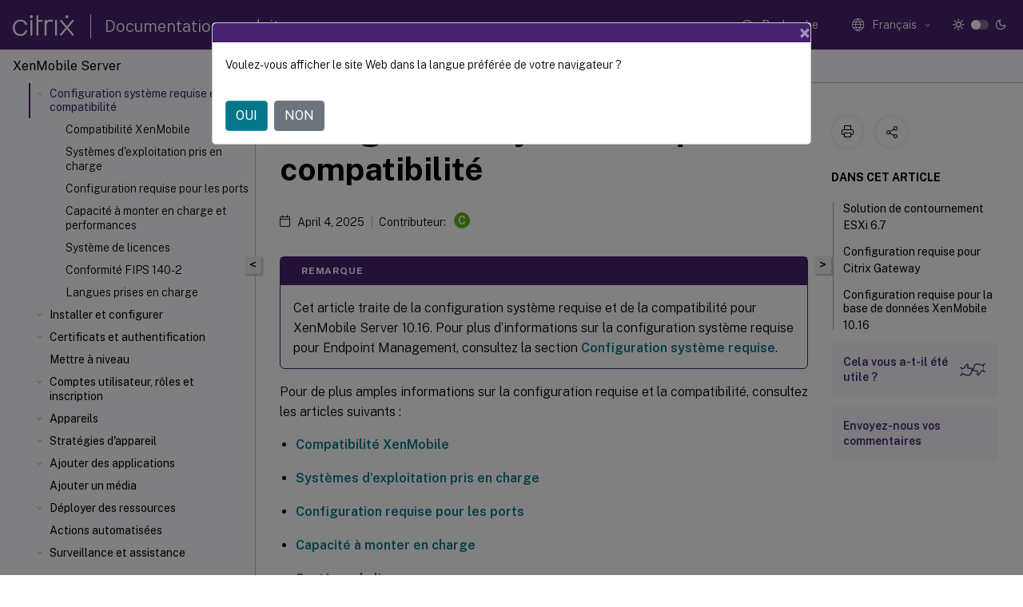

--- FILE ---
content_type: text/html; charset=UTF-8
request_url: https://docs.citrix.com/fr-fr/xenmobile/server/system-requirements.html?lang-switch=true
body_size: 23847
content:
<!DOCTYPE html>
<html lang="fr" class="theme" style="visibility:hidden">
    <head>
<meta http-equiv="Content-Type" content="text/html; charset=UTF-8">
    <meta charset="UTF-8">
    <meta http-equiv="X-UA-Compatible" content="IE=edge">
    <meta name="viewport" content="width=device-width, initial-scale=1.0, maximum-scale=12.0, user-scalable=yes">
    
    
   
    <title>Configuration système requise et compatibilité | XenMobile Server</title>
	
    <meta name="description" content="Pour de plus amples informations sur la configuration requise et la compatibilité, consultez les articles suivants :.Pour exécuter XenMobile 10.">
	
    <meta name="ctx_product" content="xenmobile_main">
    <meta name="lastModified" content="April 4, 2025">
<meta name="mt_fly_provider" content="">
    <meta name="lang_code" content="fr-fr">   
    <meta name="google-site-verification" content="1Wh0frgAsMk_9bvhlqikSVpVii-UUGbdQsKWe4WqTrQ">
    

    

      <link rel="preconnect" href="https://consent.trustarc.com" crossorigin>   

   <link rel="preconnect" href="https://fonts.gstatic.com" crossorigin>

    <link rel="preload" as="style" href="https://fonts.googleapis.com/css2?family=Public+Sans:wght@300;400;600;700&amp;display=swap">

    <link rel="stylesheet" href="https://fonts.googleapis.com/css2?family=Public+Sans:wght@300;400;600;700&amp;display=swap" media="print" onload="this.media='all'">

        
   
    <link rel="preload" as="style" href="/assets/main.css">
    <link rel="stylesheet" href="/assets/main.css">



    <link rel="canonical" href="/fr-fr/xenmobile/server/system-requirements.html">
    <link rel="icon" type="image/vnd.microsoft.icon" href="/assets/images/favicon.ico">
    <link rel="apple-touch-icon" href="/assets/images/apple-touch-icon.png">
  
    
    
</head>

    <body class="doc">
        <div class="docs-container-fluid">
            <div class="row no-gutters docs-header-container" id="docs-header-container-id">
                <div class="col-sm-12 col-md-12 docs-page-header">
                    
                        
<header class="docs-header clearfix">
  <!-- <button type="button" id="extra-close-button" class="close" data-dismiss="modal" aria-label="Close">
        <span aria-hidden="true">&times;</span>
    </button> -->

  <div class="md-search">
    <div class="md-search-close">
      <span class="docs-icon icon-close"></span>
    </div>
  </div>
  <div class="header-left">
    <div class="docs-icon icon-hamburger md-hamburger"></div>

    <a class="site-title" onclick="location.href='https://www.citrix.com';">
      <span class="docs-icon icon-citrix-new site-logo"></span>
      
    </a>
    <span class="header-divider"> </span>
    <a href="/fr-fr" class="site-title-text">Documentation produit</a>
  </div>
  <div class="header-right">
    <div class="search-bar-container">
<!-- Button trigger modal -->
<button type="button" class="btn btn-primary search-btn-homepage" data-toggle="modal" data-target="#algoliaModal" id="search-btn">
  <span class="docs-icon icon-search"></span>
  <div class="search-box-new"> Recherche</div>
</button>

<input type="hidden" id="search_type" value="Tapez pour rechercher">
<input type="hidden" id="search_no_results" value="Aucun résultat">
<input type="hidden" id="search_filter" value="Filtres">
<input type="hidden" id="search_refine" value="Affiner les résultats">
<input type="hidden" id="search_clear_all" value="Tout effacer">
<input type="hidden" id="search_citrix_pro_doc" value="Rechercher la documentation Produit">
<input type="hidden" id="search_query" value="Essayez une recherche différente ou moins spécifique. Supprimez tous les filtres sélectionnés. Les exemples de recherche incluent mise à niveau, espace de travail, certificat.">
<input type="hidden" id="search_recommended" value="Sujets recommandés">
<input type="hidden" id="search_related_topics" value="Rubriques connexes dans Citrix Tech Zone">
<input type="hidden" id="search_no_result_tech_zone" value="Aucun résultat trouvé dans Tech Zone">
<input type="hidden" id="search_show_more" value="Afficher plus dans Tech Zone">
<input type="hidden" id="search_query_all" value="Rechercher dans tous les produits">
<input type="hidden" id="search_featured" value="Sujets d" int>
<input type="hidden" id="search_active_filter" value="Filtre sélectionné">

  <!-- Modal -->
  <div class="modal fade" id="algoliaModal" data-backdrop="false" tabindex="-1" role="dialog" aria-labelledby="algoliaModalLabel" aria-hidden="true">
    <div class="modal-dialog modal-dialog-scrollable" role="document">
      <div class="modal-content search-modal-content">
        <div class="modal-body search-modal-body" id="modal-box-algolia">
          <div>
            <div class="search-filter-head">
              <div class="inner-div">
                <div class="close-search-modal-mobile" data-dismiss="modal" aria-label="Close">
                 <span class="docs-icon algolia-modal-close-icon icon-arrow-back-search"></span>
                </div> 
                <div id="autocomplete">
                </div>
                <div class="close-search-modal" data-dismiss="modal" aria-label="Close">
                  <p>Fermer</p> <span class="docs-icon icon-clearAll-search"></span>
                </div>
                <div class="mobile-filter" id="mobile-filter-button"><span class="docs-icon icon-filter"></span></div>    
              </div>
            </div>
            <div class="search-hits">
              <div class="products-heading">
                <div class="prod">
                <div class="refine-heading">Affiner les résultats</div>
                <div id="clear-refinement" class="bg-ss-clear"></div>
                </div>
                <div id="hierarchical-menu">
                  <input type="text" id="product-search" class="product-searchbox" placeholder="Rechercher des produits">
                  <p class="select-product-mobile">Sélectionner un produit</p>
                </div>
              </div>
              <div class="mobile-apply-filter" id="mobile-filter-div">
                <div class="mobile-apply-filter-inner">
                  <div id="apply-filter">Appliquer</div>
                  <div id="clear-refinement-mobile">Tout effacer</div>
                </div>
              </div>
              <div id="result-div">
                <div id="query-suggestion-div"></div>
                <div class="show-filter">
                  <div id="selected-message">Filtre sélectionné</div>
                  <div id="current-refinements"></div>
                </div>
                <div id="empty-search-algolia">
                  <div class="search-icon-big">
                    <span class="docs-icon icon-search no-result"></span>
                  </div>
                  <div class="empty-message-class">
                     <div class="empty-message-line-1 modal-text-center">Rechercher la documentation Produit</div>
                  </div>
                </div>
                <div id="infinite-hits-custom" class="hits-container" style="display:none;">
                </div>
              </div>
            </div>
          </div>
        </div>
      </div>
    </div>
  </div>

      <span class="docs-icon icon-search md-search-submit"></span>
    </div>
<div class="language-container">
    <button type="button" class="btn btn-default dropdown-toggle" data-toggle="dropdown" aria-haspopup="true" aria-expanded="false" onclick="loadCaptcha('language')">
        <i class="docs-icon icon-globe cx-globe lang-selected"></i>
        <span class="lang-selected-text"></span>
        <span class="docs-icon dropdown-arrow icon-arrow-down-rounded"></span>
    </button>
        
    <ul class="dropdown-menu">
        <li class="lang active lang-desktop">
            <a class="language-option" href="/en-us/xenmobile/server/system-requirements.html?lang-switch=true">
                <div class="lang-p">
                    English
                </div>
            </a>
        </li>
        <li class="lang active lang-mobile">
            <a class="language-option" href="/en-us/xenmobile/server/system-requirements.html?lang-switch=true">
                <div class="lang-p">
                    EN
                </div>
            </a>
        </li>
        <li class="lang active lang-desktop">
            <a class="language-option" href="/de-de/xenmobile/server/system-requirements.html?lang-switch=true">
                <div class="lang-p">
                    Deutsch
                </div>
            </a>
        </li>
        <li class="lang active lang-mobile">
            <a class="language-option" href="/de-de/xenmobile/server/system-requirements.html?lang-switch=true">
                <div class="lang-p">
                    DE
                </div>
            </a>
        </li>
        <li class="lang active lang-desktop">
            <a class="language-option" href="/ja-jp/xenmobile/server/system-requirements.html?lang-switch=true">
                <div class="lang-p">
                    日本語
                </div>
            </a>
        </li>
        <li class="lang active lang-mobile">
            <a class="language-option" href="/ja-jp/xenmobile/server/system-requirements.html?lang-switch=true">
                <div class="lang-p">
                    JA
                </div>
            </a>
        </li>
        <li class="lang active lang-desktop">
            <a class="language-option" href="/zh-cn/xenmobile/server/system-requirements.html?lang-switch=true">
                <div class="lang-p">
                    简体中文
                </div>
            </a>
        </li>
        <li class="lang active lang-mobile">
            <a class="language-option" href="/zh-cn/xenmobile/server/system-requirements.html?lang-switch=true">
                <div class="lang-p">
                    ZH
                </div>
            </a>
        </li>
        <li class="lang active lang-desktop">
            <a class='language-option' href='/fr-fr/xenmobile/server/system-requirements?lang-switch=true'>
                <div class="lang-p">
                    Français
                </div>
            </a>
        </li>
        <li class="lang active lang-mobile">
            <a class='language-option' href='/fr-fr/xenmobile/server/system-requirements?lang-switch=true'>
                <div class="lang-p">
                    FR
                </div>
            </a>
        </li>
        <li class="lang active lang-desktop">
            <a class="language-option" href="/es-es/xenmobile/server/system-requirements.html?lang-switch=true">
                <div class="lang-p">
                    Español
                </div>
            </a>
        </li>
        <li class="lang active lang-mobile">
            <a class="language-option" href="/es-es/xenmobile/server/system-requirements.html?lang-switch=true">
                <div class="lang-p">
                    ES
                </div>
            </a>
        </li>
        <li class="lang active lang-desktop">
            <a class="language-option" href="/ko-kr/xenmobile/server/system-requirements.html?lang-switch=true">
                <div class="lang-p">
                    한국어
                </div>
            </a>
        </li>
        <li class="lang active lang-mobile">
            <a class="language-option" href="/ko-kr/xenmobile/server/system-requirements.html?lang-switch=true">
                <div class="lang-p">
                    KO
                </div>
            </a>
        </li>
        <li class="lang active lang-desktop">
            <a class="language-option" href="/pt-br/xenmobile/server/system-requirements.html?lang-switch=true">
                <div class="lang-p">
                    Português
                </div>
            </a>
        </li>
        <li class="lang active lang-mobile">
            <a class="language-option" href="/pt-br/xenmobile/server/system-requirements.html?lang-switch=true">
                <div class="lang-p">
                    PT
                </div>
            </a>
        </li>
    </ul>
</div>



    <div class="light-toggle-box">
      <div class="light docs-actions-item">
        <span data-content="Thème léger">
          <i class="docs-icon icon-sun"></i>
        </span>
      </div>
      <label class="switch">
        <input id="switch_theme" type="checkbox">
        <span class="slider round"></span>
      </label>
      <div class="dark docs-actions-item">
        <span data-content="Thème sombre">
          <i class="docs-icon icon-moon"></i>
        </span>
      </div>
    </div>

    <button class="themebtn-switch">
      <span data-content="Thème léger" class="theme-mobile">
        <i class="docs-icon icon-sun"></i>
      </span>
    </button>
  </div>
</header>


                    
					 <div id="docs-banner">
                        <div id="banner-div" style="display: none;" data-component="dismissible-item" data-expiry="1000" data-id="welcome-banner" data-type="info" data-value='&lt;div&gt;&lt;p id="text-banner"&gt;&lt;/p&gt;&lt;p id="new-banner"&gt;&lt;/p&gt;&lt;/div&gt;'></div>


                    </div>
                </div>
            </div>
            <div class="row no-gutters">
                <div class="col-sm-12 col-md-12 docs-page-content">
			<div id="invisible-recaptcha"></div>
     			 <input type="hidden" id="recaptchaVal" value="">
                    
   
<div class="row no-gutters" id="collapse">
  <div class="col-3 col-md-4 col-lg-3 content-left-wrapper">
    <div class="left-wrapper">
      
      

        <div class="version-name-class">
            <span class="version-name">
                XenMobile Server
            </span>
        </div>
    <!-- <div class="cx-version-options">
        <div class="dropdown has-no-options">
            <button class="btn btn-secondary dropdown-toggle docsproductversiondropdown" type="button" 
            data-toggle="dropdown" aria-haspopup="true" aria-expanded="false">
                <p class="version-name-container">
                    <span class="version-name">
                         XenMobile Server
                    </span>
                </p>

            </button>
        </div>
    </div> -->


<div class="left-nav">
    <div class="overlay"></div>
    <ul class="ctx-sub-menu scrollable">
                <li class="has-sub-nav-li">
                    
                    <p>
                        <span class="ctx-sub-menu-group-link has-sub-nav docs-icon icon-arrow-down-rounded"></span>
                    
                        
                        
                        
                        
                        <a class='ctx-sub-menu-group-title' href='/fr-fr/xenmobile/server/release-notes'>
                            Notes de publication pour les versions Rolling Patch
                            
                            
                        </a>
                    </p>
                        <ul id="ctx-sub-menu-children" class="ctx-sub-menu-closed">
                                <li class="has-sub-nav-li">
                                    <p> <!-- rendering second level child -->
                                        <span class="ctx-sub-menu-group-link has-sub-nav docs-icon icon-arrow-down-rounded"></span>  
                                        <a class="ctx-sub-menu-group-title">Notes de publication pour XenMobile Server 10.16</a> <!-- rendering second level child -->
                                    </p>
                                    <ul id="ctx-sub-menu-children" class="ctx-sub-menu-closed">
                                                <li>
                                                    <p>  
                                                        <a href='/fr-fr/xenmobile/server/release-notes/release-notes-10-16/release-notes-10-16-rolling-patch-5'>
                                                        Notes de publication pour XenMobile Server 10.16 Rolling Patch 5 </a>
                                                    </p>
                                                </li>
                                                <li>
                                                    <p>  
                                                        <a href='/fr-fr/xenmobile/server/release-notes/release-notes-10-16/release-notes-10-16-rolling-patch-4'>
                                                        Notes de publication pour XenMobile Server 10.16 Rolling Patch 4 </a>
                                                    </p>
                                                </li>
                                                <li>
                                                    <p>  
                                                        <a href='/fr-fr/xenmobile/server/release-notes/release-notes-10-16/release-notes-10-16-rolling-patch-3'>
                                                        Notes de publication pour XenMobile Server 10.16 Rolling Patch 3 </a>
                                                    </p>
                                                </li>
                                                <li>
                                                    <p>  
                                                        <a href='/fr-fr/xenmobile/server/release-notes/release-notes-10-16/release-notes-10-16-rolling-patch-2'>
                                                        Notes de publication pour XenMobile Server 10.16 Rolling Patch 2 </a>
                                                    </p>
                                                </li>
                                                <li>
                                                    <p>  
                                                        <a href='/fr-fr/xenmobile/server/release-notes/release-notes-10-16/release-notes-10-16-rolling-patch-1'>
                                                        Notes de publication pour XenMobile Server 10.16 Rolling Patch 1 </a>
                                                    </p>
                                                </li>
                                    </ul>
                                </li>
                                <li class="has-sub-nav-li">
                                    <p> <!-- rendering second level child -->
                                        <span class="ctx-sub-menu-group-link has-sub-nav docs-icon icon-arrow-down-rounded"></span>  
                                        <a class="ctx-sub-menu-group-title">Notes de publication pour XenMobile Server 10.15</a> <!-- rendering second level child -->
                                    </p>
                                    <ul id="ctx-sub-menu-children" class="ctx-sub-menu-closed">
                                                <li>
                                                    <p>  
                                                        <a href="/en-us/xenmobile/server/release-notes/release-notes-10-15/release-notes-10-15-rolling-patch-11.html">
                                                        Notes de publication pour XenMobile Server 10.15 Rolling Patch 11 </a>
                                                    </p>
                                                </li>
                                                <li>
                                                    <p>  
                                                        <a href='/fr-fr/xenmobile/server/release-notes/release-notes-10-15/release-notes-10-15-rolling-patch-10'>
                                                        Notes de publication pour XenMobile Server 10.15 Rolling Patch 10 </a>
                                                    </p>
                                                </li>
                                                <li>
                                                    <p>  
                                                        <a href='/fr-fr/xenmobile/server/release-notes/release-notes-10-15/release-notes-10-15-rolling-patch-9'>
                                                        Notes de publication pour XenMobile Server 10.15 Rolling Patch 9 </a>
                                                    </p>
                                                </li>
                                                <li>
                                                    <p>  
                                                        <a href='/fr-fr/xenmobile/server/release-notes/release-notes-10-15/release-notes-10-15-rolling-patch-8'>
                                                        Notes de publication pour XenMobile Server 10.15 Rolling Patch 8 </a>
                                                    </p>
                                                </li>
                                                <li>
                                                    <p>  
                                                        <a href='/fr-fr/xenmobile/server/release-notes/release-notes-10-15/release-notes-10-15-rolling-patch-7'>
                                                        Notes de publication pour XenMobile Server 10.15 Rolling Patch 7 </a>
                                                    </p>
                                                </li>
                                                <li>
                                                    <p>  
                                                        <a href='/fr-fr/xenmobile/server/release-notes/release-notes-10-15/release-notes-10-15-rolling-patch-6'>
                                                        Notes de publication pour XenMobile Server 10.15 Rolling Patch 6 </a>
                                                    </p>
                                                </li>
                                                <li>
                                                    <p>  
                                                        <a href='/fr-fr/xenmobile/server/release-notes/release-notes-10-15/release-notes-10-15-rolling-patch-5'>
                                                        Notes de publication pour XenMobile Server 10.15 Rolling Patch 5 </a>
                                                    </p>
                                                </li>
                                                <li>
                                                    <p>  
                                                        <a href='/fr-fr/xenmobile/server/release-notes/release-notes-10-15/release-notes-10-15-rolling-patch-4'>
                                                        Notes de publication pour XenMobile Server 10.15 Rolling Patch 4 </a>
                                                    </p>
                                                </li>
                                                <li>
                                                    <p>  
                                                        <a href='/fr-fr/xenmobile/server/release-notes/release-notes-10-15/release-notes-10-15-rolling-patch-3'>
                                                        Notes de publication pour XenMobile Server 10.15 Rolling Patch 3 </a>
                                                    </p>
                                                </li>
                                                <li>
                                                    <p>  
                                                        <a href='/fr-fr/xenmobile/server/release-notes/release-notes-10-15/release-notes-10-15-rolling-patch-2'>
                                                        Notes de publication pour XenMobile Server 10.15 Rolling Patch 2 </a>
                                                    </p>
                                                </li>
                                                <li>
                                                    <p>  
                                                        <a href='/fr-fr/xenmobile/server/release-notes/release-notes-10-15/release-notes-10-15-rolling-patch-1'>
                                                        Notes de publication pour XenMobile Server 10.15 Rolling Patch 1 </a>
                                                    </p>
                                                </li>
                                    </ul>
                                </li>
                                <li class="has-sub-nav-li">
                                    <p> <!-- rendering second level child -->
                                        <span class="ctx-sub-menu-group-link has-sub-nav docs-icon icon-arrow-down-rounded"></span>  
                                        <a class="ctx-sub-menu-group-title">Notes de publication pour XenMobile Server 10.14</a> <!-- rendering second level child -->
                                    </p>
                                    <ul id="ctx-sub-menu-children" class="ctx-sub-menu-closed">
                                                <li>
                                                    <p>  
                                                        <a href='/fr-fr/xenmobile/server/release-notes/release-notes-10-14/release-notes-10-14-rolling-patch-13'>
                                                        Notes de publication pour XenMobile Server 10.14 Rolling Patch 13 </a>
                                                    </p>
                                                </li>
                                                <li>
                                                    <p>  
                                                        <a href='/fr-fr/xenmobile/server/release-notes/release-notes-10-14/release-notes-10-14-rolling-patch-12'>
                                                        Notes de publication pour XenMobile Server 10.14 Rolling Patch 12 </a>
                                                    </p>
                                                </li>
                                                <li>
                                                    <p>  
                                                        <a href='/fr-fr/xenmobile/server/release-notes/release-notes-10-14/release-notes-10-14-rolling-patch-11'>
                                                        Notes de publication pour XenMobile Server 10.14 Rolling Patch 11 </a>
                                                    </p>
                                                </li>
                                                <li>
                                                    <p>  
                                                        <a href='/fr-fr/xenmobile/server/release-notes/release-notes-10-14/release-notes-10-14-rolling-patch-10'>
                                                        Notes de publication pour XenMobile Server 10.14 Rolling Patch 10 </a>
                                                    </p>
                                                </li>
                                                <li>
                                                    <p>  
                                                        <a href='/fr-fr/xenmobile/server/release-notes/release-notes-10-14/release-notes-10-14-rolling-patch-9'>
                                                        Notes de publication pour XenMobile Server 10.14 Rolling Patch 9 </a>
                                                    </p>
                                                </li>
                                                <li>
                                                    <p>  
                                                        <a href='/fr-fr/xenmobile/server/release-notes/release-notes-10-14/release-notes-10-14-rolling-patch-8'>
                                                        Notes de publication pour XenMobile Server 10.14 Rolling Patch 8 </a>
                                                    </p>
                                                </li>
                                                <li>
                                                    <p>  
                                                        <a href='/fr-fr/xenmobile/server/release-notes/release-notes-10-14/release-notes-10-14-rolling-patch-7'>
                                                        Notes de publication pour XenMobile Server 10.14 Rolling Patch 7 </a>
                                                    </p>
                                                </li>
                                                <li>
                                                    <p>  
                                                        <a href='/fr-fr/xenmobile/server/release-notes/release-notes-10-14/release-notes-10-14-rolling-patch-6'>
                                                        Notes de publication pour XenMobile Server 10.14 Rolling Patch 6 </a>
                                                    </p>
                                                </li>
                                                <li>
                                                    <p>  
                                                        <a href='/fr-fr/xenmobile/server/release-notes/release-notes-10-14/release-notes-10-14-rolling-patch-5'>
                                                        Notes de publication pour XenMobile Server 10.14 Rolling Patch 5 </a>
                                                    </p>
                                                </li>
                                                <li>
                                                    <p>  
                                                        <a href='/fr-fr/xenmobile/server/release-notes/release-notes-10-14/release-notes-10-14-rolling-patch-4'>
                                                        Notes de publication pour XenMobile Server 10.14 Rolling Patch 4 </a>
                                                    </p>
                                                </li>
                                                <li>
                                                    <p>  
                                                        <a href='/fr-fr/xenmobile/server/release-notes/release-notes-10-14/release-notes-10-14-rolling-patch-3'>
                                                        Notes de publication pour XenMobile Server 10.14 Rolling Patch 3 </a>
                                                    </p>
                                                </li>
                                                <li>
                                                    <p>  
                                                        <a href='/fr-fr/xenmobile/server/release-notes/release-notes-10-14/release-notes-10-14-rolling-patch-2'>
                                                        Notes de publication pour XenMobile Server 10.14 Rolling Patch 2 </a>
                                                    </p>
                                                </li>
                                                <li>
                                                    <p>  
                                                        <a href='/fr-fr/xenmobile/server/release-notes/release-notes-10-14/release-notes-10-14-rolling-patch-1'>
                                                        Notes de publication pour XenMobile Server 10.14 Rolling Patch 1 </a>
                                                    </p>
                                                </li>
                                    </ul>
                                </li>
                        </ul>
                 </li>
                <li class="has-sub-nav-li">
                    
                    <p>
                        <span class="ctx-sub-menu-group-link has-sub-nav docs-icon icon-arrow-down-rounded"></span>
                    
                        
                        
                        
                        
                        <a class='ctx-sub-menu-group-title' href='/fr-fr/xenmobile/server/whats-new'>
                            Nouveautés dans XenMobile Server 10.16
                            
                            
                        </a>
                    </p>
                        <ul id="ctx-sub-menu-children" class="ctx-sub-menu-closed">
                                <li>
                                    <p>  
                                        <a href='/fr-fr/xenmobile/server/whats-new/10-15'>Nouveautés dans XenMobile Server 10.15</a>
                                </p>
</li>
                                <li>
                                    <p>  
                                        <a href='/fr-fr/xenmobile/server/whats-new/10-14'>Nouveautés dans XenMobile Server 10.14</a>
                                </p>
</li>
                                <li>
                                    <p>  
                                        <a href='/fr-fr/xenmobile/server/whats-new/10-13'>Nouveautés dans XenMobile Server 10.13</a>
                                </p>
</li>
                                <li>
                                    <p>  
                                        <a href='/fr-fr/xenmobile/server/whats-new/10-12'>Nouveautés dans XenMobile Server 10.12</a>
                                </p>
</li>
                                <li>
                                    <p>  
                                        <a href='/fr-fr/xenmobile/server/whats-new/10-11'>Nouveautés dans XenMobile Server 10.11</a>
                                </p>
</li>
                                <li>
                                    <p>  
                                        <a href='/fr-fr/xenmobile/server/whats-new/third-party-notices'>Avis de tiers</a>
                                </p>
</li>
                                <li>
                                    <p>  
                                        <a href='/fr-fr/xenmobile/server/whats-new/removed-features'>Fin de prise en charge</a>
                                </p>
</li>
                        </ul>
                 </li>
                <li>
                    
                    <p>
                    
                        
                        
                        
                        
                        <a href='/fr-fr/xenmobile/server/fixed-issues'>
                            Problèmes résolus
                            
                            
                        </a>
                    </p>
                 </li>
                <li>
                    
                    <p>
                    
                        
                        
                        
                        
                        <a href='/fr-fr/xenmobile/server/known-issues'>
                            Problèmes connus
                            
                            
                        </a>
                    </p>
                 </li>
                <li>
                    
                    <p>
                    
                        
                        
                        
                        
                        <a href='/fr-fr/xenmobile/server/architecture'>
                            Architecture
                            
                            
                        </a>
                    </p>
                 </li>
                <li class="has-sub-nav-li">
                    
                    <p class="active">
                        <span class="ctx-sub-menu-group-link has-sub-nav docs-icon icon-arrow-up-rounded "></span>
                    
                    Configuration système requise et compatibilité
                            
                            
                        
                    </p>
                        <ul id="ctx-sub-menu-children" class="ctx-sub-menu-child-open">
                                <li>
                                    <p>  
                                        <a href='/fr-fr/xenmobile/server/system-requirements/compatibility'>Compatibilité XenMobile</a>
                                </p>
</li>
                                <li>
                                    <p>  
                                        <a href='/fr-fr/xenmobile/server/system-requirements/supported-device-platforms'>Systèmes d'exploitation pris en charge</a>
                                </p>
</li>
                                <li>
                                    <p>  
                                        <a href='/fr-fr/xenmobile/server/system-requirements/ports'>Configuration requise pour les ports</a>
                                </p>
</li>
                                <li>
                                    <p>  
                                        <a href='/fr-fr/xenmobile/server/system-requirements/scalability'>Capacité à monter en charge et performances</a>
                                </p>
</li>
                                <li>
                                    <p>  
                                        <a href='/fr-fr/xenmobile/server/system-requirements/licensing'>Système de licences</a>
                                </p>
</li>
                                <li>
                                    <p>  
                                        <a href='/fr-fr/xenmobile/server/system-requirements/fips-compliance'>Conformité FIPS 140-2</a>
                                </p>
</li>
                                <li>
                                    <p>  
                                        <a href='/fr-fr/xenmobile/server/system-requirements/language-support'>Langues prises en charge</a>
                                </p>
</li>
                        </ul>
                 </li>
                <li class="has-sub-nav-li">
                    
                    <p>
                        <span class="ctx-sub-menu-group-link has-sub-nav docs-icon icon-arrow-down-rounded"></span>
                    
                        
                        
                        
                        
                        <a class='ctx-sub-menu-group-title' href='/fr-fr/xenmobile/server/install-configure'>
                            Installer et configurer
                            
                            
                        </a>
                    </p>
                        <ul id="ctx-sub-menu-children" class="ctx-sub-menu-closed">
                                <li>
                                    <p>  
                                        <a href='/fr-fr/xenmobile/server/install-configure/fips'>Configurer FIPS avec XenMobile</a>
                                </p>
</li>
                                <li>
                                    <p>  
                                        <a href='/fr-fr/xenmobile/server/install-configure/clustering'>Configurer la mise en cluster</a>
                                </p>
</li>
                                <li>
                                    <p>  
                                        <a href='/fr-fr/xenmobile/server/install-configure/disaster-recovery'>Guide de récupération d'urgence</a>
                                </p>
</li>
                                <li>
                                    <p>  
                                        <a href='/fr-fr/xenmobile/server/install-configure/proxy-servers'>Activer les serveurs proxy</a>
                                </p>
</li>
                                <li>
                                    <p>  
                                        <a href='/fr-fr/xenmobile/server/install-configure/sql-server-drivers'>Configurer SQL Server</a>
                                </p>
</li>
                                <li>
                                    <p>  
                                        <a href='/fr-fr/xenmobile/server/install-configure/server-properties'>Propriétés du serveur</a>
                                </p>
</li>
                                <li>
                                    <p>  
                                        <a href='/fr-fr/xenmobile/server/install-configure/command-line-interface'>Options de l'interface de ligne de commande</a>
                                </p>
</li>
                                <li>
                                    <p>  
                                        <a href='/fr-fr/xenmobile/server/install-configure/getting-started-workflows'>Présentation des workflows pour la console XenMobile</a>
                                </p>
</li>
                        </ul>
                 </li>
                <li class="has-sub-nav-li">
                    
                    <p>
                        <span class="ctx-sub-menu-group-link has-sub-nav docs-icon icon-arrow-down-rounded"></span>
                    
                        
                        
                        
                        
                        <a class='ctx-sub-menu-group-title' href='/fr-fr/xenmobile/server/authentication'>
                            Certificats et authentification
                            
                            
                        </a>
                    </p>
                        <ul id="ctx-sub-menu-children" class="ctx-sub-menu-closed">
                                <li>
                                    <p>  
                                        <a href='/fr-fr/xenmobile/server/authentication/citrix-gateway-and-xenmobile'>Citrix Gateway et XenMobile</a>
                                </p>
</li>
                                <li>
                                    <p>  
                                        <a href='/fr-fr/xenmobile/server/authentication/authentication-domain-security-token'>Authentification domaine ou domaine + jeton de sécurité</a>
                                </p>
</li>
                                <li>
                                    <p>  
                                        <a href='/fr-fr/xenmobile/server/authentication/client-certificate'>Authentification certificat client ou certificat + domaine</a>
                                </p>
</li>
                                <li>
                                    <p>  
                                        <a href='/fr-fr/xenmobile/server/authentication/pki-entities'>Entités PKI</a>
                                </p>
</li>
                                <li>
                                    <p>  
                                        <a href='/fr-fr/xenmobile/server/authentication/credential-providers'>Fournisseur d'identités</a>
                                </p>
</li>
                                <li>
                                    <p>  
                                        <a href='/fr-fr/xenmobile/server/authentication/apns'>Certificats APNs</a>
                                </p>
</li>
                                <li>
                                    <p>  
                                        <a href='/fr-fr/xenmobile/server/authentication/saml-sso-sharefile'>SAML pour l’authentification unique avec Citrix Files</a>
                                </p>
</li>
                                <li>
                                    <p>  
                                        <a href='/fr-fr/xenmobile/server/authentication/microsoft-azure'>Azure Active Directory en tant que fournisseur d’identité (IdP)</a>
                                </p>
</li>
                        </ul>
                 </li>
                <li>
                    
                    <p>
                    
                        
                        
                        
                        
                        <a href='/fr-fr/xenmobile/server/upgrade'>
                            Mettre à niveau
                            
                            
                        </a>
                    </p>
                 </li>
                <li class="has-sub-nav-li">
                    
                    <p>
                        <span class="ctx-sub-menu-group-link has-sub-nav docs-icon icon-arrow-down-rounded"></span>
                    
                        
                        
                        
                        
                        <a class='ctx-sub-menu-group-title' href='/fr-fr/xenmobile/server/users'>
                            Comptes utilisateur, rôles et inscription
                            
                            
                        </a>
                    </p>
                        <ul id="ctx-sub-menu-children" class="ctx-sub-menu-closed">
                                <li>
                                    <p>  
                                        <a href='/fr-fr/xenmobile/server/users/enrollment-profiles'>Profils d'inscription</a>
                                </p>
</li>
                                <li>
                                    <p>  
                                        <a href='/fr-fr/xenmobile/server/users/rbac-roles-and-permissions'>Configurer des rôles avec RBAC</a>
                                </p>
</li>
                                <li>
                                    <p>  
                                        <a href='/fr-fr/xenmobile/server/users/notifications'>Notifications</a>
                                </p>
</li>
                        </ul>
                 </li>
                <li class="has-sub-nav-li">
                    
                    <p>
                        <span class="ctx-sub-menu-group-link has-sub-nav docs-icon icon-arrow-down-rounded"></span>
                    
                        
                        
                        
                        
                        <a class='ctx-sub-menu-group-title' href='/fr-fr/xenmobile/server/provision-devices'>
                            Appareils
                            
                            
                        </a>
                    </p>
                        <ul id="ctx-sub-menu-children" class="ctx-sub-menu-closed">
                                <li>
                                    <p>  
                                        <a href='/fr-fr/xenmobile/server/provision-devices/activesync-gateway'>ActiveSync Gateway</a>
                                </p>
</li>
                                <li>
                                    <p>  
                                        <a href='/fr-fr/xenmobile/server/provision-devices/migrate-from-device-administration-to-android-enteprise'>Migrer de l'administration des appareils vers Android Enterprise</a>
                                </p>
</li>
                                <li class="has-sub-nav-li">
                                    <p> <!-- rendering second level child -->
                                        <span class="ctx-sub-menu-group-link has-sub-nav docs-icon icon-arrow-down-rounded"></span>  
                                        <a class='ctx-sub-menu-group-title' href='/fr-fr/xenmobile/server/provision-devices/android-enterprise'>Android Enterprise</a> <!-- rendering second level child -->
                                    </p>
                                    <ul id="ctx-sub-menu-children" class="ctx-sub-menu-closed">
                                                <li>
                                                    <p>  
                                                        <a href='/fr-fr/xenmobile/server/provision-devices/android-enterprise/distribute-android-enterprise-apps'>
                                                        Distribuer des applications Android Enterprise </a>
                                                    </p>
                                                </li>
                                                <li>
                                                    <p>  
                                                        <a href='/fr-fr/xenmobile/server/provision-devices/android-enterprise/legacy-android-enterprise-for-g-suite-customers'>
                                                        Ancienne version d'Android Enterprise pour clients Google Workspace (anciennement G Suite) </a>
                                                    </p>
                                                </li>
                                                <li>
                                                    <p>  
                                                        <a href='/fr-fr/xenmobile/server/provision-devices/android-enterprise/support-manage-configuration-feedback'>
                                                        Prise en charge des retours d'information sur les configurations gérées (Technical Preview) </a>
                                                    </p>
                                                </li>
                                    </ul>
                                </li>
                                <li>
                                    <p>  
                                        <a href='/fr-fr/xenmobile/server/provision-devices/ios'>iOS</a>
                                </p>
</li>
                                <li>
                                    <p>  
                                        <a href='/fr-fr/xenmobile/server/provision-devices/macos'>macOS</a>
                                </p>
</li>
                                <li>
                                    <p>  
                                        <a href='/fr-fr/xenmobile/server/provision-devices/ios-bulk-enrollment'>Inscription en nombre d'appareils Apple</a>
                                </p>
</li>
                                <li>
                                    <p>  
                                        <a href='/fr-fr/xenmobile/server/provision-devices/client-properties'>Propriétés du client</a>
                                </p>
</li>
                                <li>
                                    <p>  
                                        <a href='/fr-fr/xenmobile/server/provision-devices/apple-deployment-program'>Déployer des appareils via le programme de déploiement d'Apple</a>
                                </p>
</li>
                                <li>
                                    <p>  
                                        <a href='/fr-fr/xenmobile/server/provision-devices/devices-enroll'>Inscrire des appareils</a>
                                </p>
</li>
                                <li>
                                    <p>  
                                        <a href='/fr-fr/xenmobile/server/provision-devices/firebase-cloud-messaging'>Firebase Cloud Messaging</a>
                                </p>
</li>
                                <li>
                                    <p>  
                                        <a href='/fr-fr/xenmobile/server/provision-devices/integrate-with-apple-education'>Intégration aux fonctionnalités Apple Éducation</a>
                                </p>
</li>
                                <li>
                                    <p>  
                                        <a href='/fr-fr/xenmobile/server/provision-devices/shared-ipads'>iPad partagé</a>
                                </p>
</li>
                                <li>
                                    <p>  
                                        <a href='/fr-fr/xenmobile/server/provision-devices/distribute-apple-apps'>Distribuer les applications Apple</a>
                                </p>
</li>
                                <li>
                                    <p>  
                                        <a href='/fr-fr/xenmobile/server/provision-devices/network-access-control'>Contrôle d’accès réseau</a>
                                </p>
</li>
                                <li>
                                    <p>  
                                        <a href='/fr-fr/xenmobile/server/provision-devices/samsung-knox'>Samsung Knox</a>
                                </p>
</li>
                                <li>
                                    <p>  
                                        <a href='/fr-fr/xenmobile/server/provision-devices/samsung-knox-bulk-enrollment'>Inscription en bloc Samsung Knox</a>
                                </p>
</li>
                                <li>
                                    <p>  
                                        <a href='/fr-fr/xenmobile/server/provision-devices/security-actions'>Actions de sécurisation</a>
                                </p>
</li>
                                <li>
                                    <p>  
                                        <a href='/fr-fr/xenmobile/server/provision-devices/autodiscovery'>XenMobile Autodiscovery Service</a>
                                </p>
</li>
                        </ul>
                 </li>
                <li class="has-sub-nav-li">
                    
                    <p>
                        <span class="ctx-sub-menu-group-link has-sub-nav docs-icon icon-arrow-down-rounded"></span>
                    
                        
                        
                        
                        
                        <a class='ctx-sub-menu-group-title' href='/fr-fr/xenmobile/server/policies'>
                            Stratégies d'appareil
                            
                            
                        </a>
                    </p>
                        <ul id="ctx-sub-menu-children" class="ctx-sub-menu-closed">
                                <li>
                                    <p>  
                                        <a href='/fr-fr/xenmobile/server/policies/device-policy-matrix'>Stratégies applicatives par plate-forme</a>
                                </p>
</li>
                                <li>
                                    <p>  
                                        <a href='/fr-fr/xenmobile/server/policies/airplay-mirroring-ios-policy'>Stratégie de mise en miroir AirPlay</a>
                                </p>
</li>
                                <li>
                                    <p>  
                                        <a href='/fr-fr/xenmobile/server/policies/airprint-ios-policy'>Stratégie AirPrint</a>
                                </p>
</li>
                                <li>
                                    <p>  
                                        <a href='/fr-fr/xenmobile/server/policies/android-enterprise-app-permissions'>Autorisations de l'application Android Entreprise</a>
                                </p>
</li>
                                <li>
                                    <p>  
                                        <a href='/fr-fr/xenmobile/server/policies/apn-policy'>Stratégie APN</a>
                                </p>
</li>
                                <li>
                                    <p>  
                                        <a href='/fr-fr/xenmobile/server/policies/app-access-policy'>Stratégie d'accès aux applications</a>
                                </p>
</li>
                                <li>
                                    <p>  
                                        <a href='/fr-fr/xenmobile/server/policies/app-attributes-policy'>Stratégie d'attributs d'application</a>
                                </p>
</li>
                                <li>
                                    <p>  
                                        <a href='/fr-fr/xenmobile/server/policies/app-configuration-policy'>Stratégie de configuration d’application</a>
                                </p>
</li>
                                <li>
                                    <p>  
                                        <a href='/fr-fr/xenmobile/server/policies/app-inventory-policy'>Stratégie d'inventaire des applications</a>
                                </p>
</li>
                                <li>
                                    <p>  
                                        <a href='/fr-fr/xenmobile/server/policies/app-lock-policy'>Stratégie de mode kiosque</a>
                                </p>
</li>
                                <li>
                                    <p>  
                                        <a href='/fr-fr/xenmobile/server/policies/app-network-usage-policy'>Stratégie d'utilisation des réseaux</a>
                                </p>
</li>
                                <li>
                                    <p>  
                                        <a href='/fr-fr/xenmobile/server/policies/apps-notifications-policy'>Stratégie Notifications d'applications</a>
                                </p>
</li>
                                <li>
                                    <p>  
                                        <a href='/fr-fr/xenmobile/server/policies/tunnel-policy'>Stratégie d'appareil Tunneling des applications</a>
                                </p>
</li>
                                <li>
                                    <p>  
                                        <a href='/fr-fr/xenmobile/server/policies/app-uninstall-policy'>Stratégie de désinstallation des applications</a>
                                </p>
</li>
                                <li>
                                    <p>  
                                        <a href='/fr-fr/xenmobile/server/policies/app-auto-update-policy'>Mettre à jour automatiquement les applications gérées</a>
                                </p>
</li>
                                <li>
                                    <p>  
                                        <a href='/fr-fr/xenmobile/server/policies/bitlocker-policy'>Stratégie BitLocker</a>
                                </p>
</li>
                                <li>
                                    <p>  
                                        <a href='/fr-fr/xenmobile/server/policies/calendar-caldav-ios-policy'>Stratégie de calendrier (CalDav)</a>
                                </p>
</li>
                                <li>
                                    <p>  
                                        <a href='/fr-fr/xenmobile/server/policies/cellular-policy'>Stratégie cellulaire</a>
                                </p>
</li>
                                <li>
                                    <p>  
                                        <a href='/fr-fr/xenmobile/server/policies/connection-scheduling-policy'>Stratégie de planification de connexion</a>
                                </p>
</li>
                                <li>
                                    <p>  
                                        <a href='/fr-fr/xenmobile/server/policies/contacts-carddav-ios-policy'>Stratégie de contacts (CardDAV)</a>
                                </p>
</li>
                                <li>
                                    <p>  
                                        <a href='/fr-fr/xenmobile/server/policies/control-os-updates'>Stratégie Contrôler mise à jour d'OS</a>
                                </p>
</li>
                                <li>
                                    <p>  
                                        <a href='/fr-fr/xenmobile/server/policies/credentials-policy'>Stratégie d'informations d'identification</a>
                                </p>
</li>
                                <li>
                                    <p>  
                                        <a href='/fr-fr/xenmobile/server/policies/custom-xml-policy'>Stratégie XML personnalisée</a>
                                </p>
</li>
                                <li>
                                    <p>  
                                        <a href='/fr-fr/xenmobile/server/policies/defender-policy'>Stratégies d'appareil Defender</a>
                                </p>
</li>
                                <li>
                                    <p>  
                                        <a href='/fr-fr/xenmobile/server/policies/device-health-attestation-policy'>Stratégie d'attestation de l'intégrité des appareils</a>
                                </p>
</li>
                                <li>
                                    <p>  
                                        <a href='/fr-fr/xenmobile/server/policies/device-name-policy'>Stratégie de nom d'appareil</a>
                                </p>
</li>
                                <li>
                                    <p>  
                                        <a href='/fr-fr/xenmobile/server/policies/education-configuration-policy'>Stratégie Configuration de l’éducation</a>
                                </p>
</li>
                                <li>
                                    <p>  
                                        <a href='/fr-fr/xenmobile/server/policies/exchange-policy'>Stratégie Exchange</a>
                                </p>
</li>
                                <li>
                                    <p>  
                                        <a href='/fr-fr/xenmobile/server/policies/files-policy'>Stratégie de fichiers</a>
                                </p>
</li>
                                <li>
                                    <p>  
                                        <a href='/fr-fr/xenmobile/server/policies/filevault-policy'>Stratégie FileVault</a>
                                </p>
</li>
                                <li>
                                    <p>  
                                        <a href='/fr-fr/xenmobile/server/policies/font-policy'>Stratégie de police</a>
                                </p>
</li>
                                <li>
                                    <p>  
                                        <a href='/fr-fr/xenmobile/server/policies/home-screen-layout-policy'>Stratégie Disposition de l'écran d'accueil</a>
                                </p>
</li>
                                <li>
                                    <p>  
                                        <a href='/fr-fr/xenmobile/server/policies/import-ios-mac-os-x-profile-policy'>Stratégie d'appareil Importation des profils iOS et macOS</a>
                                </p>
</li>
                                <li>
                                    <p>  
                                        <a href='/fr-fr/xenmobile/server/policies/android-enterprise-keyguard-management-policy'>Stratégie Gestion du keyguard</a>
                                </p>
</li>
                                <li>
                                    <p>  
                                        <a href='/fr-fr/xenmobile/server/policies/kiosk-policy'>Stratégie kiosque</a>
                                </p>
</li>
                                <li>
                                    <p>  
                                        <a href='/fr-fr/xenmobile/server/policies/knox-platform-for-enterprise-key-policy'>Stratégie d'appareil Clé de Knox Platform for Enterprise</a>
                                </p>
</li>
                                <li>
                                    <p>  
                                        <a href='/fr-fr/xenmobile/server/policies/launcher-configuration-policy'>Stratégie de configuration du Launcher</a>
                                </p>
</li>
                                <li>
                                    <p>  
                                        <a href='/fr-fr/xenmobile/server/policies/ldap-policy'>Stratégie LDAP</a>
                                </p>
</li>
                                <li>
                                    <p>  
                                        <a href='/fr-fr/xenmobile/server/policies/location-policy'>Stratégie d'emplacement</a>
                                </p>
</li>
                                <li>
                                    <p>  
                                        <a href='/fr-fr/xenmobile/server/policies/mail-policy'>Stratégie de messagerie</a>
                                </p>
</li>
                                <li>
                                    <p>  
                                        <a href='/fr-fr/xenmobile/server/policies/managed-configurations-policy'>Stratégie Configurations gérées</a>
                                </p>
</li>
                                <li>
                                    <p>  
                                        <a href='/fr-fr/xenmobile/server/policies/managed-domains-policy'>Stratégies de domaines gérés</a>
                                </p>
</li>
                                <li>
                                    <p>  
                                        <a href='/fr-fr/xenmobile/server/policies/maximum-resident-users-policy'>Stratégie Nombre maximal d'utilisateurs résidents</a>
                                </p>
</li>
                                <li>
                                    <p>  
                                        <a href='/fr-fr/xenmobile/server/policies/mdm-options-policy'>Stratégie d'options MDM</a>
                                </p>
</li>
                                <li>
                                    <p>  
                                        <a href='/fr-fr/xenmobile/server/policies/organization-info-policy'>Stratégie d'informations sur l'organisation</a>
                                </p>
</li>
                                <li>
                                    <p>  
                                        <a href='/fr-fr/xenmobile/server/policies/passcode-policy'>Stratégie de code secret</a>
                                </p>
</li>
                                <li>
                                    <p>  
                                        <a href='/fr-fr/xenmobile/server/policies/personal-hotspot-policy'>Stratégie Personal Hotspot</a>
                                </p>
</li>
                                <li>
                                    <p>  
                                        <a href='/fr-fr/xenmobile/server/policies/profile-removal-policy'>Stratégie de suppression de profil</a>
                                </p>
</li>
                                <li>
                                    <p>  
                                        <a href='/fr-fr/xenmobile/server/policies/provisioning-profile-policy'>Stratégie de profil de provisioning</a>
                                </p>
</li>
                                <li>
                                    <p>  
                                        <a href='/fr-fr/xenmobile/server/policies/provisioning-profile-removal-policy'>Stratégie de suppression de profil de provisioning</a>
                                </p>
</li>
                                <li>
                                    <p>  
                                        <a href='/fr-fr/xenmobile/server/policies/proxy-policy'>Stratégie de proxy</a>
                                </p>
</li>
                                <li>
                                    <p>  
                                        <a href='/fr-fr/xenmobile/server/policies/restrictions-policy'>Stratégie de restrictions</a>
                                </p>
</li>
                                <li>
                                    <p>  
                                        <a href='/fr-fr/xenmobile/server/policies/roaming-policy'>Stratégie d'itinérance</a>
                                </p>
</li>
                                <li>
                                    <p>  
                                        <a href='/fr-fr/xenmobile/server/policies/scep-policy'>Stratégie SCEP</a>
                                </p>
</li>
                                <li>
                                    <p>  
                                        <a href='/fr-fr/xenmobile/server/policies/siri-and-dictation-policies'>Stratégies de dictée et Siri</a>
                                </p>
</li>
                                <li>
                                    <p>  
                                        <a href='/fr-fr/xenmobile/server/policies/sso-account-policy'>Stratégie de compte SSO</a>
                                </p>
</li>
                                <li>
                                    <p>  
                                        <a href='/fr-fr/xenmobile/server/policies/store-policy'>Stratégie de magasin</a>
                                </p>
</li>
                                <li>
                                    <p>  
                                        <a href='/fr-fr/xenmobile/server/policies/subscribed-calendars-policy'>Stratégie d'abonnements calendriers</a>
                                </p>
</li>
                                <li>
                                    <p>  
                                        <a href='/fr-fr/xenmobile/server/policies/terms-and-conditions-policy'>Stratégie termes et conditions</a>
                                </p>
</li>
                                <li>
                                    <p>  
                                        <a href='/fr-fr/xenmobile/server/policies/vpn-policy'>Stratégie VPN</a>
                                </p>
</li>
                                <li>
                                    <p>  
                                        <a href='/fr-fr/xenmobile/server/policies/wallpaper-policy'>Stratégie de fond d'écran</a>
                                </p>
</li>
                                <li>
                                    <p>  
                                        <a href='/fr-fr/xenmobile/server/policies/web-content-filter-policy'>Stratégie de filtre de contenu Web</a>
                                </p>
</li>
                                <li>
                                    <p>  
                                        <a href='/fr-fr/xenmobile/server/policies/webclip-policy'>Stratégie d'appareil Webclip</a>
                                </p>
</li>
                                <li>
                                    <p>  
                                        <a href='/fr-fr/xenmobile/server/policies/wifi-policy'>Stratégie d'appareil Wi-Fi</a>
                                </p>
</li>
                                <li>
                                    <p>  
                                        <a href='/fr-fr/xenmobile/server/policies/windows-information-protection-policy'>Stratégie Protection des informations Windows (WIP)</a>
                                </p>
</li>
                                <li>
                                    <p>  
                                        <a href='/fr-fr/xenmobile/server/policies/options-policy'>Stratégie d'options XenMobile</a>
                                </p>
</li>
                                <li>
                                    <p>  
                                        <a href='/fr-fr/xenmobile/server/policies/uninstall-policy'>Stratégie de désinstallation de XenMobile</a>
                                </p>
</li>
                        </ul>
                 </li>
                <li class="has-sub-nav-li">
                    
                    <p>
                        <span class="ctx-sub-menu-group-link has-sub-nav docs-icon icon-arrow-down-rounded"></span>
                    
                        
                        
                        
                        
                        <a class='ctx-sub-menu-group-title' href='/fr-fr/xenmobile/server/apps'>
                            Ajouter des applications
                            
                            
                        </a>
                    </p>
                        <ul id="ctx-sub-menu-children" class="ctx-sub-menu-closed">
                                <li>
                                    <p>  
                                        <a href='/fr-fr/xenmobile/server/apps/app-connector-types'>Types de connecteur d'application</a>
                                </p>
</li>
                                <li>
                                    <p>  
                                        <a href='/fr-fr/xenmobile/server/apps/upgrading'>Mettre à niveau les applications MDX ou Enterprise</a>
                                </p>
</li>
                                <li>
                                    <p>  
                                        <a href="/fr-fr/xenmobile/server/apps/store-hub-branding.html">Personnalisation de XenMobile Store et de Citrix Secure Hub</a>
                                </p>
</li>
                                <li>
                                    <p>  
                                        <a href='/fr-fr/xenmobile/server/apps/citrix-launcher'>Citrix Launcher</a>
                                </p>
</li>
                                <li>
                                    <p>  
                                        <a href='/fr-fr/xenmobile/server/apps/apple-volume-purchase'>Achats en volume d'Apple</a>
                                </p>
</li>
                                <li>
                                    <p>  
                                        <a href='/fr-fr/xenmobile/server/apps/virtual-apps-and-desktops'>Virtual Apps and Desktops via Citrix Secure Hub</a>
                                </p>
</li>
                                <li>
                                    <p>  
                                        <a href='/fr-fr/xenmobile/server/apps/files-and-xenmobile'>Utiliser ShareFile avec XenMobile</a>
                                </p>
</li>
                                <li>
                                    <p>  
                                        <a href='/fr-fr/xenmobile/server/apps/smart-access-to-hdx-apps'>SmartAccess pour applications HDX</a>
                                </p>
</li>
                        </ul>
                 </li>
                <li>
                    
                    <p>
                    
                        
                        
                        
                        
                        <a href='/fr-fr/xenmobile/server/media'>
                            Ajouter un média
                            
                            
                        </a>
                    </p>
                 </li>
                <li class="has-sub-nav-li">
                    
                    <p>
                        <span class="ctx-sub-menu-group-link has-sub-nav docs-icon icon-arrow-down-rounded"></span>
                    
                        
                        
                        
                        
                        <a class='ctx-sub-menu-group-title' href='/fr-fr/xenmobile/server/deploy-resources'>
                            Déployer des ressources
                            
                            
                        </a>
                    </p>
                        <ul id="ctx-sub-menu-children" class="ctx-sub-menu-closed">
                                <li>
                                    <p>  
                                        <a href='/fr-fr/xenmobile/server/deploy-resources/macros'>Macros</a>
                                </p>
</li>
                        </ul>
                 </li>
                <li>
                    
                    <p>
                    
                        
                        
                        
                        
                        <a href='/fr-fr/xenmobile/server/automated-actions'>
                            Actions automatisées
                            
                            
                        </a>
                    </p>
                 </li>
                <li class="has-sub-nav-li">
                    
                    <p>
                        <span class="ctx-sub-menu-group-link has-sub-nav docs-icon icon-arrow-down-rounded"></span>
                    
                        
                        
                        
                        
                        <a class='ctx-sub-menu-group-title' href='/fr-fr/xenmobile/server/monitor-support'>
                            Surveillance et assistance
                            
                            
                        </a>
                    </p>
                        <ul id="ctx-sub-menu-children" class="ctx-sub-menu-closed">
                                <li>
                                    <p>  
                                        <a href='/fr-fr/xenmobile/server/monitor-support/anonymize-data-in-support-bundles'>Anonymiser les données dans les packs d'assistance</a>
                                </p>
</li>
                                <li>
                                    <p>  
                                        <a href='/fr-fr/xenmobile/server/monitor-support/connectivity-checks'>Tests de connectivité</a>
                                </p>
</li>
                                <li>
                                    <p>  
                                        <a href='/fr-fr/xenmobile/server/monitor-support/customer-experience-improvement-program'>Programme d'amélioration de l'expérience utilisateur</a>
                                </p>
</li>
                                <li>
                                    <p>  
                                        <a href='/fr-fr/xenmobile/server/monitor-support/logging'>Journaux</a>
                                </p>
</li>
                                <li>
                                    <p>  
                                        <a href='/fr-fr/xenmobile/server/monitor-support/mobile-service-provider'>Fournisseur de services mobiles</a>
                                </p>
</li>
                                <li>
                                    <p>  
                                        <a href='/fr-fr/xenmobile/server/monitor-support/reports'>Rapports</a>
                                </p>
</li>
                                <li>
                                    <p>  
                                        <a href='/fr-fr/xenmobile/server/monitor-support/snmp-monitoring'>Surveillance SNMP</a>
                                </p>
</li>
                                <li>
                                    <p>  
                                        <a href='/fr-fr/xenmobile/server/monitor-support/support-bundles'>Packs d'assistance</a>
                                </p>
</li>
                                <li>
                                    <p>  
                                        <a href='/fr-fr/xenmobile/server/monitor-support/remote-support'>Options d’assistance et assistance à distance</a>
                                </p>
</li>
                                <li>
                                    <p>  
                                        <a href='/fr-fr/xenmobile/server/monitor-support/syslog'>SysLog</a>
                                </p>
</li>
                                <li>
                                    <p>  
                                        <a href='/fr-fr/xenmobile/server/monitor-support/view-analyze-logs'>Afficher les fichiers journaux dans XenMobile</a>
                                </p>
</li>
                                <li>
                                    <p>  
                                        <a href='/fr-fr/xenmobile/server/monitor-support/xenmobile-server-data-elements'>Éléments de données de télémétrie de XenMobile Server</a>
                                </p>
</li>
                        </ul>
                 </li>
                <li>
                    
                    <p>
                    
                        
                        
                        
                        
                        <a href='/fr-fr/xenmobile/server/rest-apis'>
                            API REST
                            
                            
                        </a>
                    </p>
                 </li>
                <li>
                    
                    <p>
                    
                        
                        
                        
                        
                        <a href='/fr-fr/xenmobile/server/connector-exchange-activesync'>
                            Endpoint Management Connector pour Exchange ActiveSync
                            
                            
                        </a>
                    </p>
                 </li>
                <li>
                    
                    <p>
                    
                        
                        
                        
                        
                        <a href='/fr-fr/xenmobile/server/gateway-connector-exchange-activesync'>
                            Citrix Gateway Connector pour Exchange ActiveSync
                            
                            
                        </a>
                    </p>
                 </li>
                <li class="has-sub-nav-li">
                    
                    <p>
                        <span class="ctx-sub-menu-group-link has-sub-nav docs-icon icon-arrow-down-rounded"></span>
                    
                        
                        
                        
                        
                        <a class='ctx-sub-menu-group-title' href='/fr-fr/xenmobile/server/advanced-concepts'>
                            Concepts avancés
                            
                            
                        </a>
                    </p>
                        <ul id="ctx-sub-menu-children" class="ctx-sub-menu-closed">
                                <li>
                                    <p>  
                                        <a href='/fr-fr/xenmobile/server/advanced-concepts/on-premises-xenmobile-active-directory-interaction'>Interaction de XenMobile sur site avec Active Directory</a>
                                </p>
</li>
                                <li class="has-sub-nav-li">
                                    <p> <!-- rendering second level child -->
                                        <span class="ctx-sub-menu-group-link has-sub-nav docs-icon icon-arrow-down-rounded"></span>  
                                        <a class='ctx-sub-menu-group-title' href='/fr-fr/xenmobile/server/advanced-concepts/deployment'>Déploiement XenMobile</a> <!-- rendering second level child -->
                                    </p>
                                    <ul id="ctx-sub-menu-children" class="ctx-sub-menu-closed">
                                                <li>
                                                    <p>  
                                                        <a href='/fr-fr/xenmobile/server/advanced-concepts/xenmobile-deployment/management-modes'>
                                                        Modes de gestion </a>
                                                    </p>
                                                </li>
                                                <li>
                                                    <p>  
                                                        <a href='/fr-fr/xenmobile/server/advanced-concepts/xenmobile-deployment/device-requirements'>
                                                        Configuration requise par l'appareil </a>
                                                    </p>
                                                </li>
                                                <li>
                                                    <p>  
                                                        <a href='/fr-fr/xenmobile/server/advanced-concepts/xenmobile-deployment/security-user-experience'>
                                                        Sécurité et expérience utilisateur </a>
                                                    </p>
                                                </li>
                                                <li>
                                                    <p>  
                                                        <a href='/fr-fr/xenmobile/server/advanced-concepts/xenmobile-deployment/apps'>
                                                        Applications </a>
                                                    </p>
                                                </li>
                                                <li>
                                                    <p>  
                                                        <a href='/fr-fr/xenmobile/server/advanced-concepts/xenmobile-deployment/user-communities'>
                                                        Communautés d'utilisateurs </a>
                                                    </p>
                                                </li>
                                                <li>
                                                    <p>  
                                                        <a href='/fr-fr/xenmobile/server/advanced-concepts/xenmobile-deployment/email-strategy'>
                                                        Stratégie de messagerie </a>
                                                    </p>
                                                </li>
                                                <li>
                                                    <p>  
                                                        <a href='/fr-fr/xenmobile/server/advanced-concepts/xenmobile-deployment/integration'>
                                                        Intégration de XenMobile </a>
                                                    </p>
                                                </li>
                                                <li>
                                                    <p>  
                                                        <a href='/fr-fr/xenmobile/server/advanced-concepts/xenmobile-deployment/multisite-requirements'>
                                                        Configuration requise multisite </a>
                                                    </p>
                                                </li>
                                                <li>
                                                    <p>  
                                                        <a href='/fr-fr/xenmobile/server/advanced-concepts/xenmobile-deployment/integrating-netscaler-gateway-and-netscaler'>
                                                        Intégrer avec Citrix Gateway et Citrix ADC </a>
                                                    </p>
                                                </li>
                                                <li>
                                                    <p>  
                                                        <a href='/fr-fr/xenmobile/server/advanced-concepts/xenmobile-deployment/sso-proxy-mdx-apps'>
                                                        Considérations SSO et proxy pour les applications MDX </a>
                                                    </p>
                                                </li>
                                                <li>
                                                    <p>  
                                                        <a href='/fr-fr/xenmobile/server/advanced-concepts/xenmobile-deployment/authentication'>
                                                        Authentification </a>
                                                    </p>
                                                </li>
                                                <li>
                                                    <p>  
                                                        <a href='/fr-fr/xenmobile/server/advanced-concepts/xenmobile-deployment/reference-architecture-on-prem'>
                                                        Architecture de référence pour les déploiements sur site </a>
                                                    </p>
                                                </li>
                                                <li>
                                                    <p>  
                                                        <a href='/fr-fr/xenmobile/server/advanced-concepts/xenmobile-deployment/server-properties'>
                                                        Propriétés du serveur </a>
                                                    </p>
                                                </li>
                                                <li>
                                                    <p>  
                                                        <a href='/fr-fr/xenmobile/server/advanced-concepts/xenmobile-deployment/device-app-policies'>
                                                        Stratégies d’appareil et d'application </a>
                                                    </p>
                                                </li>
                                                <li>
                                                    <p>  
                                                        <a href='/fr-fr/xenmobile/server/advanced-concepts/xenmobile-deployment/user-enrollment-options'>
                                                        Options d'inscription des utilisateurs </a>
                                                    </p>
                                                </li>
                                                <li>
                                                    <p>  
                                                        <a href='/fr-fr/xenmobile/server/advanced-concepts/xenmobile-deployment/tuning-operations'>
                                                        Optimisation des opérations XenMobile </a>
                                                    </p>
                                                </li>
                                                <li>
                                                    <p>  
                                                        <a href='/fr-fr/xenmobile/server/advanced-concepts/xenmobile-deployment/app-provisioning-deprovisioning'>
                                                        Provisioning et deprovisioning d'applications </a>
                                                    </p>
                                                </li>
                                                <li>
                                                    <p>  
                                                        <a href='/fr-fr/xenmobile/server/advanced-concepts/xenmobile-deployment/dashboard-based-operations'>
                                                        Opérations basées sur le tableau de bord </a>
                                                    </p>
                                                </li>
                                                <li>
                                                    <p>  
                                                        <a href='/fr-fr/xenmobile/server/advanced-concepts/xenmobile-deployment/role-based-access-control-support'>
                                                        Contrôle d'accès basé sur les rôles et support XenMobile </a>
                                                    </p>
                                                </li>
                                                <li>
                                                    <p>  
                                                        <a href='/fr-fr/xenmobile/server/advanced-concepts/xenmobile-deployment/systems-monitoring'>
                                                        Suivi du système </a>
                                                    </p>
                                                </li>
                                                <li>
                                                    <p>  
                                                        <a href='/fr-fr/xenmobile/server/advanced-concepts/xenmobile-deployment/disaster-recovery'>
                                                        Récupération d'urgence </a>
                                                    </p>
                                                </li>
                                                <li>
                                                    <p>  
                                                        <a href='/fr-fr/xenmobile/server/advanced-concepts/xenmobile-deployment/citrix-support-process'>
                                                        Processus de support Citrix </a>
                                                    </p>
                                                </li>
                                    </ul>
                                </li>
                                <li>
                                    <p>  
                                        <a href='/fr-fr/xenmobile/server/advanced-concepts/enrollment-group-invites'>Envoi d'invitations d'inscription de groupe dans XenMobile</a>
                                </p>
</li>
                                <li>
                                    <p>  
                                        <a href='/fr-fr/xenmobile/server/advanced-concepts/on-prem-dha-server'>Configuration d'un serveur d'attestation de l'intégrité des appareils sur site</a>
                                </p>
</li>
                                <li>
                                    <p>  
                                        <a href='/fr-fr/xenmobile/server/advanced-concepts/certificate-based-authentication-ews-securemail'>Configuration de l’authentification basée sur certificat pour EWS pour les notifications push de Secure Mail</a>
                                </p>
</li>
                                <li>
                                    <p>  
                                        <a href='/fr-fr/xenmobile/server/advanced-concepts/integrate-cisco-ise'>Intégrez la gestion d'appareils mobiles XenMobile à Cisco Identity Services Engine</a>
                                </p>
</li>
                        </ul>
                 </li>
                <li>
                    
                    <p>
                    
                        
                        
                        
                        
                        <a class='history-class' href='/fr-fr/xenmobile/server/document-history'> Historique des documents
                            
                            
                                <span class="docs-icon icon-rss ml-3"></span>
                        </a>
                    </p>
                 </li>
        
    </ul>
</div>


      
    </div>
  </div>
  <div class="col-xs-12 col-md-8 col-lg-9 content-right-wrapper">
    <div class="row no-gutters">
      <!--in this line there is class="h-100" which gives height 100%!important this is causing the issue  -->
      <div class="col-12 add-margin sticky-banner">
        
        <div id="mtDesktopBanner" class="mt-feedback-banner mt-feedback-banner-wrapper" style="display: none">
          <div class="feedback-banner-container " data-localize-header="mt-feedback-form">
    <div class="banner-content-wrapper">
        <span class="banner-heading" data-localize="mt_feedback_banner_heading">Ce contenu a été traduit automatiquement de manière dynamique.</span>
    </div>
    <div class="banner-content-wrapper">
        <a class="banner-modal-button" href="#" data-toggle="modal" data-target="#mtFeedbackModal">
            <span data-localize="mt_feedback_banner_link">Donnez votre avis ici</span>
        </a>
    </div>
</div>
<div class="grate-ful-section" data-localize-header="mt-feedback-form">
    <!--suc_msg div will show when we get success response from netlify for the podio feedback -->  
        <img width="20" height="20" id="grate-ful-section_image_id">
        <span data-localize="mt_feedback_thank_you_text">Merci pour vos commentaires 
        </span>
</div>
        </div>
         
<nav aria-label="breadcrumb" class="d-lg-block breadcrumb-mobile ">
    <div class="breadcrumb-container sub-content-main-wrapper">
        <ol class="breadcrumb ctx-breadcrumbs">
            <li class="breadcrumb-item"><a href="/fr-fr"><span class="docs-icon icon-home breadcrumb-icon"></span></a></li>
            <li class="breadcrumb-item"><a href="/fr-fr/xenmobile">XenMobile Server : version actuelle</a></li>
            <li class="breadcrumb-item"><a href="/fr-fr/xenmobile/server">XenMobile Server</a></li>
        </ol>
    </div>
</nav>
      </div>
      
      <div style="position: sticky; width: 100%; top: 200px; z-index: 3">
        <button id="collapse-left">&lt;</button>
        <button id="show-left" style="display: none">&gt;</button>
      </div>

       
      <div class="col-12 col-sm-12 col-md-12 col-lg-9 order-12 order-sm-12 order-md-12 order-lg-1 sub-content-main-flex">
        <div class="sub-content-main-wrapper h-100">
          <div class="sub-content-main-wrapper-innner">
            

            <div class="mt-note" style="display: none">
              <div class="notification-container">
    <div class="notification-panel container-fluid" style="display:none">
        <div class="row outer-row-cont">
            <div class="col-12 col-md-7 col-sm-6 col-lg-7 outer-cont">
                <p class="notification-text en-us">This content has been machine translated dynamically.</p>
                <p class="notification-text de-de">Dieser Inhalt ist eine maschinelle Übersetzung, die dynamisch erstellt wurde. <a href="#mt-disclaimer">(Haftungsausschluss)</a></p>
                <p class="notification-text fr-fr">Cet article a été traduit automatiquement de manière dynamique. <a href="#mt-disclaimer">(Clause de non responsabilité)</a></p>
                <p class="notification-text es-es">Este artículo lo ha traducido una máquina de forma dinámica. <a href="#mt-disclaimer">(Aviso legal)</a></p>
				<p class="notification-text zh-cn">此内容已经过机器动态翻译。 <a href="#mt-disclaimer">放弃</a></p>
                <p class="notification-text ja-jp">このコンテンツは動的に機械翻訳されています。<a href="#mt-disclaimer">免責事項</a></p>
                <p class="notification-text ko-kr">이 콘텐츠는 동적으로 기계 번역되었습니다. <a href="#mt-disclaimer">책임 부인</a></p>
                <p class="notification-text pt-br">Este texto foi traduzido automaticamente. <a href="#mt-disclaimer">(Aviso legal)</a></p>
                <p class="notification-text it-it">Questo contenuto è stato tradotto dinamicamente con traduzione automatica.<a href="#mt-disclaimer">(Esclusione di responsabilità))</a></p>
                
                <p class="notification-text en-us-persistent-mt">This article has been machine translated.</p>
                <p class="notification-text de-de-persistent-mt">Dieser Artikel wurde maschinell übersetzt. <a href="#mt-disclaimer">(Haftungsausschluss)</a></p>
                <p class="notification-text fr-fr-persistent-mt">Ce article a été traduit automatiquement. <a href="#mt-disclaimer">(Clause de non responsabilité)</a></p>
                <p class="notification-text es-es-persistent-mt">Este artículo ha sido traducido automáticamente. <a href="#mt-disclaimer">(Aviso legal)</a></p>
                <p class="notification-text ja-jp-persistent-mt">この記事は機械翻訳されています.<a href="#mt-disclaimer">免責事項</a></p>
                <p class="notification-text ko-kr-persistent-mt">이 기사는 기계 번역되었습니다.<a href="#mt-disclaimer">책임 부인</a></p>
                <p class="notification-text pt-br-persistent-mt">Este artigo foi traduzido automaticamente.<a href="#mt-disclaimer">(Aviso legal)</a></p>
                <p class="notification-text zh-cn-persistent-mt">这篇文章已经过机器翻译.<a href="#mt-disclaimer">放弃</a></p>
                <p class="notification-text it-it-persistent-mt">Questo articolo è stato tradotto automaticamente.<a href="#mt-disclaimer">(Esclusione di responsabilità))</a></p>
            </div>
            <div class="col-12 col-md-5 col-sm-6 col-lg-5 inner-cont">
                <div class="button">
                    <div class="switcher">
                        <a class="mt-switchback-btn" href="javascript:">
                            <img width="20" height="20" class="blue_icon" id="mt-switchback-btn_image"> 
                            <span class="en-us">Switch to english</span>
                            <span class="de-de" style="display:none">Auf Englisch anzeigen</span>
                            <span class="fr-fr" style="display:none">Lire en anglais</span>
                            <span class="es-es" style="display:none">Leer en inglés</span>
                            <span class="ja-jp" style="display:none">英語に切り替え</span>
                            <span class="ko-kr" style="display:none">영어로 전환</span>
                            <span class="pt-br" style="display:none">Mudar para ingles</span>
                            <span class="zh-cn" style="display:none">切换到英文</span>
                            <span class="it-it" style="display:none">Passa all'inglese</span>
                        </a>
                    </div>
                </div>
            </div>
        </div>
    </div>
    <div style="display:none" id="notification-panel-error" class="notification-panel-error">
        <span class="icon-warning docs-icon"></span>
        <p class="notification-text">Translation failed!</p>
    </div>
 </div>

            </div>
            <div class="sub-content-main">
               
              <div class="title-container">
                <h1 class="page-title  d-sm-none d-lg-block"> Configuration système requise et compatibilité 
                </h1>
              </div>

                 <div class="meta-data d-none d-lg-block">
        <span class="docs-icon icon-calendar"></span>
                <span class="last-modified">April 4, 2025</span>
                        
                        
                                <div class="contributor">
                                Contributeur: 
                                        
					<div class="contributor-inline">
                                                <!--  -->
                                                
                                                                <span class="contributor-info unconsented-contributor" title="
                        Citrix
                         Staff">
                        C
                        </span>
										</div>
                                </div>
                <div class="meta-border"></div>
</div>
   

<blockquote>

  <p><strong>Remarque</strong></p>

  <p>Cet article traite de la configuration système requise et de la compatibilité pour XenMobile Server 10.16. Pour plus d’informations sur la configuration système requise pour Endpoint Management, consultez la section <a href="/fr-fr/citrix-endpoint-management/system-requirements.html">Configuration système requise</a>.</p>
</blockquote>

<p>Pour de plus amples informations sur la configuration requise et la compatibilité, consultez les articles suivants :</p>

<ul>
  <li><a href='/fr-fr/xenmobile/server/system-requirements/compatibility'>Compatibilité XenMobile</a></li>
  <li><a href='/fr-fr/xenmobile/server/system-requirements/supported-device-platforms'>Systèmes d’exploitation pris en charge</a></li>
  <li><a href='/fr-fr/xenmobile/server/system-requirements/ports'>Configuration requise pour les ports</a></li>
  <li><a href='/fr-fr/xenmobile/server/system-requirements/scalability'>Capacité à monter en charge</a></li>
  <li><a href='/fr-fr/xenmobile/server/system-requirements/licensing'>Système de licences</a></li>
  <li><a href='/fr-fr/xenmobile/server/system-requirements/fips-compliance'>Conformité FIPS 140-2</a></li>
  <li><a href='/fr-fr/xenmobile/server/system-requirements/language-support'>Langues prises en charge</a></li>
</ul>

<p>Pour exécuter XenMobile 10.16, vous avez besoin de la configuration système minimale suivante :</p>

<ul>
  <li>Un des composants suivants :
    <ul>
      <li>Citrix Hypervisor 8.2 CU1 ou Citrix XenServer (versions prises en charge : 7.0, 7.1, 7.2, 7.3, 7.4, 7.5, 7.6, 8.0, 8.1, 8.2) ; pour plus d’information, consultez <a href="/fr-fr/xenserver">XenServer</a>.</li>
      <li>VMware (versions prises en charge : ESXi 6.0, ESXi 6.5.0 Update 3, ESXi 6.7 Update 2 patch 10, ESXi 7.0 Update 3g, ESXi 8.0 Update 2). Pour plus d’informations, consultez <a href="#esxi-67-workaround">Solution de contournement ESXi 6.7</a> et <a href="https://www.vmware.com/" rel="noopener noreferrer" target="_blank">VMware</a>.</li>
      <li>Hyper-V (versions prises en charge : Windows Server 2016 et Windows Server 2019) ; pour plus d’informations, consultez <a href="https://www.microsoft.com" rel="noopener noreferrer" target="_blank">Hyper-V</a>.</li>
    </ul>
  </li>
  <li>Endpoint Management Connector pour Exchange ActiveSync 10.1.10 ou Citrix Gateway Connector pour Exchange ActiveSync 8.5.3.19</li>
  <li>Processeur double cœur</li>
  <li>Quatre processeurs virtuels</li>
  <li>8 Go de RAM pour les environnements de production ; 4 Go de RAM pour les environnements d’évaluation et de test</li>
  <li>50 Go d’espace disque</li>
  <li>
    <p>Serveur de licences Citrix 11.16.</p>

    <p>Mettez à jour votre serveur de licences avant de mettre à niveau XenMobile Server.</p>
  </li>
</ul>

<h2 id="solution-de-contournement-esxi-67">
<a class="anchor" href="#solution-de-contournement-esxi-67" aria-hidden="true"><span class="octicon octicon-link"></span></a>Solution de contournement ESXi 6.7</h2>

<p>Pour le bon fonctionnement de ESXi 6.7, vous devez exécuter la solution suivante.</p>

<ol>
  <li>À l’aide de l’outil OVF fourni par VMware, extrayez le fichier OVA téléchargé à partir de citrix.com. Obtenez l’outil OVF depuis la page de VMware (<a href="https://my.vmware.com/group/vmware/details?downloadGroup=OVFTOOL410&productId=491" rel="noopener noreferrer" target="_blank">https://my.vmware.com/group/vmware/details?downloadGroup=OVFTOOL410&productId=491</a>).</li>
  <li>À partir des trois fichiers extraits, téléchargez le fichier .vmdk dans votre magasin de données.</li>
  <li>Créez une machine virtuelle.
    <ol>
      <li>Nommez la machine virtuelle et sélectionnez <strong>ESX/ESXi 4.x virtual machine</strong> comme option de compatibilité.</li>
      <li>Sous Guest OS Family, sélectionnez <strong>Linux</strong>.</li>
      <li>Sous Guest OS Version, sélectionnez <strong>Other 2.6.x Linux (64-bit)</strong>.</li>
      <li>Sous Data Store, sélectionnez <strong>Default</strong>.</li>
      <li>Lors de la personnalisation, supprimez le disque dur, le contrôleur USB et le lecteur de CD/DVD par défaut.</li>
      <li>Sous Network, sélectionnez <strong>VMXNET3</strong> comme type d’adaptateur.</li>
      <li>Sur ESXi, si vos disques sont locaux, sélectionnez <strong>SCSI Controller</strong> et <strong>LSI Logic Parallel</strong>. Si vous utilisez un disque partagé, sélectionnez <strong>VMware Paravirtual</strong>.</li>
      <li>Cliquez sur Next pour terminer la création de la VM.</li>
    </ol>
  </li>
  <li>Accédez à votre magasin de données et copiez le fichier .vmdk que vous avez téléchargé précédemment. Copiez-le dans le répertoire de la VM que vous avez créé pour XenMobile.</li>
  <li>Dans l’interface Web ESXi, sélectionnez la VM et modifiez les paramètres.</li>
  <li>Cliquez sur <strong>Add Hard disk</strong>.</li>
  <li>Sélectionnez le fichier .vmdk copié précédemment et attachez-le à la VM.</li>
  <li>Cliquez sur <strong>Enregistrer</strong>.</li>
  <li>Mettez la VM sous tension.</li>
</ol>

<h2 id="configuration-requise-pour-citrix-gateway">
<a class="anchor" href="#configuration-requise-pour-citrix-gateway" aria-hidden="true"><span class="octicon octicon-link"></span></a>Configuration requise pour Citrix Gateway</h2>

<p>Pour exécuter Citrix Gateway avec XenMobile 10.16, vous avez besoin de la configuration système minimale suivante.</p>

<ul>
  <li>
    <p>Citrix Gateway (local). Versions prises en charge : 12.1 ou versions ultérieures</p>
  </li>
  <li>
    <p>Vous devez également être en mesure de communiquer avec Active Directory, ce qui nécessite un compte de service. Vous avez uniquement besoin d’un accès de requête/lecture.</p>
  </li>
</ul>

<h2 id="configuration-requise-pour-la-base-de-données-xenmobile-1016">
<a class="anchor" href="#configuration-requise-pour-la-base-de-donn%C3%A9es-xenmobile-1016" aria-hidden="true"><span class="octicon octicon-link"></span></a>Configuration requise pour la base de données XenMobile 10.16</h2>

<p>XenMobile nécessite l’une des bases de données suivantes :</p>

<ul>
  <li>
    <p>Microsoft SQL Server</p>

    <p>XenMobile prend en charge une base de données Microsoft SQL Server exécutée sur l’une des versions prises en charge suivantes. Pour plus d’informations sur les bases de données Microsoft SQL Server et leur configuration matérielle requise, consultez la documentation Microsoft.</p>

    <ul>
      <li>Microsoft SQL Server 2016 SP3</li>
      <li>Microsoft SQL Server 2017 CU 31</li>
      <li>Microsoft SQL Server 2019 CU 25</li>
      <li>Microsoft SQL Server 2022 CU 12</li>
    </ul>

    <p>Les exigences de votre base de données Microsoft SQL Server dépendent également de la taille de votre déploiement. Pour plus d’informations sur les exigences de base de données Microsoft SQL Server en fonction de votre taille de déploiement, consultez la section <a href='/fr-fr/xenmobile/server/system-requirements/scalability'>Capacité à monter en charge</a>.</p>

    <p>XenMobile prend en charge les groupes de disponibilité de base SQL (groupes de disponibilité AlwaysOn) ainsi que la mise en cluster SQL pour assurer une haute disponibilité de la base de données.</p>

    <p>Citrix vous recommande d’utiliser Microsoft SQL à distance.</p>

    <p>Pour plus d’informations sur la mise à niveau de Microsoft SQL, consultez l’article Microsoft <a href="https://docs.microsoft.com/fr-fr/sql/database-engine/install-windows/upgrade-sql-server?view=sql-server-2017" rel="noopener noreferrer" target="_blank">Mise à niveau de SQL Server</a>.</p>
  </li>
  <li>
    <p>PostgreSQL (pour les environnements de test uniquement). PostgreSQL est inclus avec XenMobile. Vous pouvez l’utiliser localement ou à distance dans des environnements de test. La migration de la base de données n’est pas prise en charge. Vous ne pouvez pas déplacer les bases de données créées dans un environnement de test dans un environnement de production.</p>

    <p>Toutes les éditions de XenMobile prennent en charge Remote PostgreSQL 9.5.1 et 9.5.11 pour Windows avec les limitations suivantes : non recommandé pour les environnements de production. Jusqu’à 300 appareils pris en charge. Utilisez SQL Server localement pour plus de 300 appareils. Mise en cluster non prise en charge</p>
  </li>
</ul>

<h3 id="configuration-requise-pour-le-compte-de-service-sql-server">Configuration requise pour le compte de service SQL Server<a name="configuration-requise-pour-le-compte-de-service-sql-server" class="anchor" href="#configuration-requise-pour-le-compte-de-service-sql-server"></a>
</h3>

<p>Vérifiez que le compte de service du serveur SQL à utiliser avec XenMobile dispose de l’autorisation de rôle <code class="language-plaintext highlighter-rouge">DBcreator</code>. Enregistrez le mot de passe du compte du serveur SQL que vous spécifiez lors de l’installation de XenMobile Server. Ce mot de passe est requis si vous devez cloner la base de données XenMobile lors de la récupération de XenMobile Server.</p>

<p>Sécurisez vos bases de données SQL Server à l’aide du chiffrement transparent des données (TDE). N’autorisez pas l’accès externe aux ports SQL Server, comme indiqué dans l’architecture de référence dans <a href='/fr-fr/xenmobile/server/advanced-concepts/xenmobile-deployment/reference-architecture-on-prem'>Architecture de référence pour les déploiements sur site</a>.</p>

<p>Pour plus d’informations sur les comptes de service SQL Server, consultez les pages suivantes sur le site de documentation Microsoft. Ces liens pointent vers des informations concernant SQL Server 2014. Si vous utilisez une version différente, sélectionnez la version de votre serveur dans la liste <strong>Autres versions</strong> :</p>

<ul>
  <li>
    <p><a href="https://docs.microsoft.com/fr-fr/sql/database-engine/configure-windows/configure-windows-service-accounts-and-permissions?view=sql-server-ver15" rel="noopener noreferrer" target="_blank">Configurer les comptes de service Windows et les autorisations</a></p>
  </li>
  <li>
    <p><a href="https://docs.microsoft.com/fr-fr/sql/relational-databases/security/authentication-access/server-level-roles?view=sql-server-2014" rel="noopener noreferrer" target="_blank">Rôles de niveau serveur</a></p>
  </li>
</ul>

<h2 id="compatibilité-avec-virtual-apps-and-desktops">
<a class="anchor" href="#compatibilit%C3%A9-avec-virtual-apps-and-desktops" aria-hidden="true"><span class="octicon octicon-link"></span></a>Compatibilité avec Virtual Apps and Desktops</h2>

<ul>
  <li>Virtual Apps and Desktops 7.15 LTSR CU3</li>
  <li>Virtual Apps and Desktops 7.1811</li>
  <li>Virtual Apps and Desktops 7 1906</li>
  <li>Virtual Apps and Desktops 7 1909</li>
  <li>Virtual Apps and Desktops 7 2006</li>
</ul>

<h2 id="compatibilité-storefront">
<a class="anchor" href="#compatibilit%C3%A9-storefront" aria-hidden="true"><span class="octicon octicon-link"></span></a>Compatibilité StoreFront</h2>

<ul>
  <li>StoreFront 3.12.2</li>
  <li>StoreFront 7 1811</li>
  <li>StoreFront 7 1906</li>
  <li>StoreFront 7 1909</li>
  <li>StoreFront 7 2006</li>
</ul>

<h2 id="autre-compatibilité">
<a class="anchor" href="#autre-compatibilit%C3%A9" aria-hidden="true"><span class="octicon octicon-link"></span></a>Autre compatibilité</h2>

<ul>
  <li>Endpoint Management Connector pour Exchange ActiveSync 10.1.10
    <ul>
      <li>Les anciennes versions ne sont pas testées.</li>
    </ul>
  </li>
  <li>Citrix Gateway Connector pour Exchange ActiveSync 8.5.3.19
    <ul>
      <li>Les anciennes versions ne sont pas testées.</li>
    </ul>
  </li>
</ul>


            </div>
            <div class="mt-disclaimer" style="display: none">
              <a id="mt-disclaimer"></a>
              <!--googleoff: all-->
<div class="mt-citrix-disclaimer" data-localize-header="mt-disclaimers">
    <span data-localize="mt_disclaimer"> La version officielle de ce document est en anglais. Certains contenus de la documentation Cloud Software Group ont été traduits de façon automatique à des fins pratiques uniquement. Cloud Software Group n'exerce aucun contrôle sur le contenu traduit de façon automatique, qui peut contenir des erreurs, des imprécisions ou un langage inapproprié. Aucune garantie, explicite ou implicite, n'est fournie quant à l'exactitude, la fiabilité, la pertinence ou la justesse de toute traduction effectuée depuis l'anglais d'origine vers une autre langue, ou quant à la conformité de votre produit ou service Cloud Software Group à tout contenu traduit de façon automatique, et toute garantie fournie en vertu du contrat de licence de l'utilisateur final ou des conditions d'utilisation des services applicables, ou de tout autre accord avec Cloud Software Group, quant à la conformité du produit ou service à toute documentation ne s'applique pas dans la mesure où cette documentation a été traduite de façon automatique. Cloud Software Group ne pourra être tenu responsable de tout dommage ou problème dû à l'utilisation de contenu traduit de façon automatique. </span>
</div>
<div class="mt-disclaimer-container">
    <div class="mt-de-de-gl-disclaimer" style="display:none">
        DIESER DIENST KANN ÜBERSETZUNGEN ENTHALTEN, DIE VON GOOGLE BEREITGESTELLT WERDEN. GOOGLE LEHNT JEDE AUSDRÜCKLICHE ODER STILLSCHWEIGENDE GEWÄHRLEISTUNG IN BEZUG AUF DIE ÜBERSETZUNGEN AB, EINSCHLIESSLICH JEGLICHER GEWÄHRLEISTUNG DER GENAUIGKEIT, ZUVERLÄSSIGKEIT UND JEGLICHER STILLSCHWEIGENDEN GEWÄHRLEISTUNG DER MARKTGÄNGIGKEIT, DER EIGNUNG FÜR EINEN BESTIMMTEN ZWECK UND DER NICHTVERLETZUNG VON RECHTEN DRITTER.
    </div>
    <div class="mt-fr-fr-gl-disclaimer" style="display:none">
        CE SERVICE PEUT CONTENIR DES TRADUCTIONS FOURNIES PAR GOOGLE. GOOGLE EXCLUT TOUTE GARANTIE RELATIVE AUX TRADUCTIONS, EXPRESSE OU IMPLICITE, Y COMPRIS TOUTE GARANTIE D'EXACTITUDE, DE FIABILITÉ ET TOUTE GARANTIE IMPLICITE DE QUALITÉ MARCHANDE, D'ADÉQUATION À UN USAGE PARTICULIER ET D'ABSENCE DE CONTREFAÇON.
    </div>
    <div class="mt-es-es-gl-disclaimer" style="display:none">
        ESTE SERVICIO PUEDE CONTENER TRADUCCIONES CON TECNOLOGÍA DE GOOGLE. GOOGLE RENUNCIA A TODAS LAS GARANTÍAS RELACIONADAS CON LAS TRADUCCIONES, TANTO IMPLÍCITAS COMO EXPLÍCITAS, INCLUIDAS LAS GARANTÍAS DE EXACTITUD, FIABILIDAD Y OTRAS GARANTÍAS IMPLÍCITAS DE COMERCIABILIDAD, IDONEIDAD PARA UN FIN EN PARTICULAR Y AUSENCIA DE INFRACCIÓN DE DERECHOS.
    </div>
    <div class="mt-zh-cn-gl-disclaimer" style="display:none">
        本服务可能包含由 Google 提供技术支持的翻译。Google 对这些翻译内容不做任何明示或暗示的保证，包括对准确性、可靠性的任何保证以及对适销性、特定用途的适用性和非侵权性的任何暗示保证。
    </div>
    <div class="mt-ja-jp-gl-disclaimer" style="display:none">
        このサービスには、Google が提供する翻訳が含まれている可能性があります。Google は翻訳について、明示的か黙示的かを問わず、精度と信頼性に関するあらゆる保証、および商品性、特定目的への適合性、第三者の権利を侵害しないことに関するあらゆる黙示的保証を含め、一切保証しません。
    </div>
    <div class="mt-pt-br-gl-disclaimer" style="display:none">
        ESTE SERVIÇO PODE CONTER TRADUÇÕES FORNECIDAS PELO GOOGLE. O GOOGLE SE EXIME DE TODAS AS GARANTIAS RELACIONADAS COM AS TRADUÇÕES, EXPRESSAS OU IMPLÍCITAS, INCLUINDO QUALQUER GARANTIA DE PRECISÃO, CONFIABILIDADE E QUALQUER GARANTIA IMPLÍCITA DE COMERCIALIZAÇÃO, ADEQUAÇÃO A UM PROPÓSITO ESPECÍFICO E NÃO INFRAÇÃO.
    </div>
    <div class="mt-de-de-amz-disclaimer" style="display:none">
    </div>
    <div class="mt-es-es-amz-disclaimer" style="display:none">
    </div>
    <div class="mt-fr-fr-amz-disclaimer" style="display:none">
    </div>
</div>
<!--googleon: all-->

            </div>
          </div>

            
          <div class="feedbackedit-section" id="mobile-screen-feedback">
            <div class="feedback-like-dislike">
              <div class="feedback-wrapper mobile-feedback-wrapper">
                <div class="feedback-message">
                  Cela vous a-t-il été utile ?
                </div>

                <div class="like-dislike-div">
                  <svg class="dislike" width="16px" height="16px" viewbox="0 0 26 25" fill="#F6F4F8" xmlns="http://www.w3.org/2000/svg">
                    <path d="M25 15.884L22.9119 15.884C22.635 15.884 22.3694 15.774 22.1736 15.5782C21.9778 15.3824 21.8678 15.1169 21.8678 14.84L21.8678 2.31261C21.8678 2.0357 21.9778 1.77014 22.1736 1.57434C22.3694 1.37854 22.635 1.26854 22.9119 1.26854L25 1.26854" stroke-width="2" stroke-linecap="round" stroke-linejoin="round"></path>
                    <path d="M21.8682 4.39899C14.209 0.509634 14.5806 1.02226 8.02059 1.02226C5.27338 1.02226 3.88869 2.81275 3.08046 5.43634L3.08046 5.45313L1.08975 12.1347L1.08975 12.1475C0.995698 12.4585 0.97551 12.7871 1.03079 13.1073C1.08608 13.4274 1.21531 13.7303 1.40821 13.9917C1.60126 14.2531 1.85264 14.4659 2.14236 14.6131C2.43207 14.7603 2.75214 14.8378 3.07709 14.8396L8.19259 14.8396C8.51218 14.8395 8.82753 14.9129 9.11431 15.0539C9.4011 15.195 9.65166 15.4 9.84669 15.6532C10.0416 15.9064 10.1759 16.2009 10.2391 16.5141C10.3024 16.8273 10.2929 17.1508 10.2115 17.4598L9.2904 20.9535C9.18372 21.3595 9.22327 21.7901 9.40211 22.1699C9.58095 22.5496 9.88769 22.8544 10.2686 23.0308C10.6495 23.2073 11.0803 23.2442 11.4857 23.135C11.891 23.0258 12.245 22.7775 12.4857 22.4335L17.5918 15.2044C17.7846 14.9312 18.0401 14.7083 18.337 14.5544C18.6338 14.4005 18.9633 14.3202 19.2977 14.3203L21.8682 14.3202" stroke-width="2" stroke-linecap="round" stroke-linejoin="round"></path>
                  </svg>

                  <svg width="1" height="16" viewbox="0 0 1 20" fill="none" xmlns="http://www.w3.org/2000/svg">
                    <path opacity="0.2" d="M1 0L1 20" stroke="black"></path>
                  </svg>

                  <svg class="like" width="16px" height="16px" viewbox="0 0 26 25" fill="#F6F4F8" xmlns="http://www.w3.org/2000/svg">
                    <path d="M1 8.50903H3.08812C3.36502 8.50903 3.63058 8.61902 3.82638 8.81482C4.02218 9.01062 4.13218 9.27618 4.13218 9.55308V22.0805C4.13218 22.3574 4.02218 22.6229 3.82638 22.8187C3.63058 23.0145 3.36502 23.1245 3.08812 23.1245H1"></path>
                    <path d="M1 8.50903H3.08812C3.36502 8.50903 3.63058 8.61902 3.82638 8.81482C4.02218 9.01062 4.13218 9.27618 4.13218 9.55308V22.0805C4.13218 22.3574 4.02218 22.6229 3.82638 22.8187C3.63058 23.0145 3.36502 23.1245 3.08812 23.1245H1" stroke-width="2" stroke-linecap="round" stroke-linejoin="round"></path>
                    <path d="M4.13184 19.9941C11.791 23.8834 11.4194 23.3708 17.9794 23.3708C20.7266 23.3708 22.1113 21.5803 22.9195 18.9567V18.9399L24.9102 12.2583V12.2456C25.0043 11.9346 25.0245 11.606 24.9692 11.2858C24.9139 10.9656 24.7847 10.6628 24.5918 10.4014C24.3987 10.14 24.1474 9.9272 23.8576 9.78001C23.5679 9.63282 23.2479 9.55524 22.9229 9.55347H17.8074C17.4878 9.55353 17.1725 9.48021 16.8857 9.33915C16.5989 9.19808 16.3483 8.99305 16.1533 8.73985C15.9584 8.48668 15.8241 8.19216 15.7609 7.87896C15.6976 7.56576 15.7071 7.24222 15.7885 6.93324L16.7096 3.43962C16.8163 3.03361 16.7767 2.60301 16.5979 2.22322C16.4191 1.84343 16.1123 1.53864 15.7314 1.36224C15.3505 1.18577 14.9197 1.14891 14.5143 1.2581C14.109 1.3673 13.755 1.6156 13.5143 1.95952L8.40818 9.18865C8.21544 9.46187 7.95989 9.6848 7.66304 9.83867C7.36618 9.99253 7.03671 10.0728 6.70234 10.0728H4.13184"></path>
                    <path d="M4.13184 19.9941C11.791 23.8834 11.4194 23.3708 17.9794 23.3708C20.7266 23.3708 22.1113 21.5803 22.9195 18.9567V18.9399L24.9102 12.2583V12.2456C25.0043 11.9346 25.0245 11.606 24.9692 11.2858C24.9139 10.9656 24.7847 10.6628 24.5918 10.4014C24.3987 10.14 24.1474 9.9272 23.8576 9.78001C23.5679 9.63282 23.2479 9.55524 22.9229 9.55347H17.8074C17.4878 9.55353 17.1725 9.48021 16.8857 9.33915C16.5989 9.19808 16.3483 8.99305 16.1533 8.73985C15.9584 8.48668 15.8241 8.19216 15.7609 7.87896C15.6976 7.56576 15.7071 7.24222 15.7885 6.93324L16.7096 3.43962C16.8163 3.03361 16.7767 2.60301 16.5979 2.22322C16.4191 1.84343 16.1123 1.53864 15.7314 1.36224C15.3505 1.18577 14.9197 1.14891 14.5143 1.2581C14.109 1.3673 13.755 1.6156 13.5143 1.95952L8.40818 9.18865C8.21544 9.46187 7.95989 9.6848 7.66304 9.83867C7.36618 9.99253 7.03671 10.0728 6.70234 10.0728H4.13184" stroke-width="2" stroke-linecap="round" stroke-linejoin="round"></path>
                  </svg>
                </div>
              </div>
            </div>
            <div class="send-feedback mobile-like-dislike">
              <a class="feedback-modal-link" href="javascript:;">
                Envoyez-nous vos commentaires</a>
            </div>
          </div>
            
           
          
          <div class="instruct-contributers" id="mobile-screen-instructions">
            <span class="instruct-button"></span>
            <a class="editarticle-modal-link" href="javascript:void(0)">Instructions for Contributors</a>
          </div>
           
           
          
          
             
           
          
           
        </div>
      </div>
        
      <div style="position: sticky; width: 100%; top: 200px; z-index: 3">
        <button style="position: absolute; right: 25%" id="collapse-right">
          &gt;
        </button>
        <button style="position: absolute; right: 2%; display: none" id="show-right">
          &lt;
        </button>
      </div>
      
      <div class="col-12 col-sm-12 col-md-12 col-lg-3 order-1 order-sm-1 order-md-1 order-lg-12 sub-content-right-flex">
        <div class="sub-content-right-wrapper mt-mobile">
          
          <div id="mtMobileBanner" class="mt-feedback-banner margin-banner-top" style="display: none">
            <div class="feedback-banner-container " data-localize-header="mt-feedback-form">
    <div class="banner-content-wrapper">
        <span class="banner-heading" data-localize="mt_feedback_banner_heading">Ce contenu a été traduit automatiquement de manière dynamique.</span>
    </div>
    <div class="banner-content-wrapper">
        <a class="banner-modal-button" href="#" data-toggle="modal" data-target="#mtFeedbackModal">
            <span data-localize="mt_feedback_banner_link">Donnez votre avis ici</span>
        </a>
    </div>
</div>
<div class="grate-ful-section" data-localize-header="mt-feedback-form">
    <!--suc_msg div will show when we get success response from netlify for the podio feedback -->  
        <img width="20" height="20" id="grate-ful-section_image_id">
        <span data-localize="mt_feedback_thank_you_text">Merci pour vos commentaires 
        </span>
</div>
          </div>
           
          <div class="title-container">
            <span class="page-title d-lg-none"><span>
                Configuration système requise et compatibilité 
              </span></span>
          </div>
          
          <div class="meta-docs-cont-desktop">
             <div class="meta-data d-lg-none">
        <span class="docs-icon icon-calendar"></span>
                <span class="last-modified">April 4, 2025</span>
                        
                        
                                <div class="contributor">
                                Contributeur: 
                                        
					<div class="contributor-inline">
                                                <!--  -->
                                                
                                                                <span class="contributor-info unconsented-contributor" title="
                        Citrix
                         Staff">
                        C
                        </span>
										</div>
                                </div>
                <div class="meta-border"></div>
</div>
  
            <div class="docs-actions">
              <div class="print docs-actions-item" onclick="window.print()">
                <span data-content="Imprimer" class="action-icon-text">
                  <i class="docs-icon icon-print"></i>
                  <!-- <i  class="docs-icon icon-print-filled"></i> -->
                </span>
              </div>
              
              <div class="share docs-actions-item">
                <span class="docs-icon-container" data-content="Partager"></span>
                <span class="docs-icon icon-share"></span>
                <!-- <i  class="docs-icon icon-share-filled"></i> -->
                <div class="share-articles">
                  <p>Partager</p>
                </div>
              </div>
               
              <div class="edit docs-actions-item" onclick="redirectToPage(('/fr-fr/xenmobile/server/system-requirements.html'))">
                <span data-content="Modifier cet article">
                  <i class="docs-icon icon-edit"></i>
                </span>
                <!-- <i  class="docs-icon icon-edit-filled"></i> -->
              </div>
              
            </div>
          </div>
          <div class="meta-docs-cont-mobile">
            <div class="row">
              
              <div class="col-6">
                <div class="meta-data d-lg-none">
        <span class="docs-icon icon-calendar"></span>
                <span class="last-modified">April 4, 2025</span>
                        
                        
                                <div class="contributor">
                                Contributeur: 
                                        
					<div class="contributor-inline">
                                                <!--  -->
                                                
                                                                <span class="contributor-info unconsented-contributor" title="
                        Citrix
                         Staff">
                        C
                        </span>
										</div>
                                </div>
                <div class="meta-border"></div>
</div>

              </div>
              
              <div class="col-6">
                <div class="docs-actions">
                  <div class="print docs-actions-item" onclick="window.print()">
                    <span data-content="Imprimer" class="action-icon-text">
                      <i class="docs-icon icon-print"></i>
                      <!-- <i  class="docs-icon icon-print-filled"></i> -->
                    </span>
                  </div>
                  
                  <div class="share docs-actions-item">
                    <span class="docs-icon-container" data-content="Partager"></span>
                    <span class="docs-icon icon-share"></span>
                    <!-- <i  class="docs-icon icon-share-filled"></i> -->
                    <div class="share-articles">
                      <p>Partager</p>
                    </div>
                  </div>
                   
                  <div class="edit docs-actions-item">
                    <span onclick="redirectToPage(('/fr-fr/xenmobile/server/system-requirements.html'))" data-content="Modifier cet article" href="javascript:;">
                      <i class="docs-icon icon-edit"></i>
                    </span>
                    <!-- <i  class="docs-icon icon-edit-filled"></i> -->
                  </div>
                  
                </div>
              </div>
              
              <div class="col-12 pb-2">
                
              </div>
              
            </div>
          </div>
          
          <div class="content">
            <div class="row no-gutters">
              <div class="col-12 col-sm-12 content-toc-wrapper">
                <div class="content-toc">
                  <h3 class="toc-header">
                    Dans cet article
                  </h3>
                  <div class="content-toc-nav scrollable">
                    <ul id="toc" class="section-nav">
<li class="toc-entry toc-h2"><a href="#solution-de-contournement-esxi-67">Solution de contournement ESXi 6.7</a></li>
<li class="toc-entry toc-h2"><a href="#configuration-requise-pour-citrix-gateway">Configuration requise pour Citrix Gateway</a></li>
<li class="toc-entry toc-h2"><a href="#configuration-requise-pour-la-base-de-donn%C3%A9es-xenmobile-1016">Configuration requise pour la base de données XenMobile 10.16</a></li>
<li class="toc-entry toc-h2"><a href="#compatibilit%C3%A9-avec-virtual-apps-and-desktops">Compatibilité avec Virtual Apps and Desktops</a></li>
<li class="toc-entry toc-h2"><a href="#compatibilit%C3%A9-storefront">Compatibilité StoreFront</a></li>
<li class="toc-entry toc-h2"><a href="#autre-compatibilit%C3%A9">Autre compatibilité</a></li>
</ul>
                  </div>
                </div>
              </div>
            </div>
            <div class="print-excluded d-lg-block">
               
              
              <div class="feedbackedit-section" id="large-screen-feedback">
                <div class="feedback-like-dislike">
                  <div class="feedback-wrapper">
                    <div class="feedback-message">
                      Cela vous a-t-il été utile ?
                    </div>

                    <div class="like-dislike-div">
                      <svg class="dislike" width="16px" height="16px" viewbox="0 0 26 25" xmlns="http://www.w3.org/2000/svg">
                        <path d="M25 15.884L22.9119 15.884C22.635 15.884 22.3694 15.774 22.1736 15.5782C21.9778 15.3824 21.8678 15.1169 21.8678 14.84L21.8678 2.31261C21.8678 2.0357 21.9778 1.77014 22.1736 1.57434C22.3694 1.37854 22.635 1.26854 22.9119 1.26854L25 1.26854" stroke-width="2" stroke-linecap="round" stroke-linejoin="round"></path>
                        <path d="M21.8682 4.39899C14.209 0.509634 14.5806 1.02226 8.02059 1.02226C5.27338 1.02226 3.88869 2.81275 3.08046 5.43634L3.08046 5.45313L1.08975 12.1347L1.08975 12.1475C0.995698 12.4585 0.97551 12.7871 1.03079 13.1073C1.08608 13.4274 1.21531 13.7303 1.40821 13.9917C1.60126 14.2531 1.85264 14.4659 2.14236 14.6131C2.43207 14.7603 2.75214 14.8378 3.07709 14.8396L8.19259 14.8396C8.51218 14.8395 8.82753 14.9129 9.11431 15.0539C9.4011 15.195 9.65166 15.4 9.84669 15.6532C10.0416 15.9064 10.1759 16.2009 10.2391 16.5141C10.3024 16.8273 10.2929 17.1508 10.2115 17.4598L9.2904 20.9535C9.18372 21.3595 9.22327 21.7901 9.40211 22.1699C9.58095 22.5496 9.88769 22.8544 10.2686 23.0308C10.6495 23.2073 11.0803 23.2442 11.4857 23.135C11.891 23.0258 12.245 22.7775 12.4857 22.4335L17.5918 15.2044C17.7846 14.9312 18.0401 14.7083 18.337 14.5544C18.6338 14.4005 18.9633 14.3202 19.2977 14.3203L21.8682 14.3202" stroke-width="2" stroke-linecap="round" stroke-linejoin="round"></path>
                      </svg>

                      <svg class="like" width="16px" height="16px" viewbox="0 0 26 25" xmlns="http://www.w3.org/2000/svg">
                        <path d="M1 8.50903H3.08812C3.36502 8.50903 3.63058 8.61902 3.82638 8.81482C4.02218 9.01062 4.13218 9.27618 4.13218 9.55308V22.0805C4.13218 22.3574 4.02218 22.6229 3.82638 22.8187C3.63058 23.0145 3.36502 23.1245 3.08812 23.1245H1"></path>
                        <path d="M1 8.50903H3.08812C3.36502 8.50903 3.63058 8.61902 3.82638 8.81482C4.02218 9.01062 4.13218 9.27618 4.13218 9.55308V22.0805C4.13218 22.3574 4.02218 22.6229 3.82638 22.8187C3.63058 23.0145 3.36502 23.1245 3.08812 23.1245H1" stroke-width="2" stroke-linecap="round" stroke-linejoin="round"></path>
                        <path d="M4.13184 19.9941C11.791 23.8834 11.4194 23.3708 17.9794 23.3708C20.7266 23.3708 22.1113 21.5803 22.9195 18.9567V18.9399L24.9102 12.2583V12.2456C25.0043 11.9346 25.0245 11.606 24.9692 11.2858C24.9139 10.9656 24.7847 10.6628 24.5918 10.4014C24.3987 10.14 24.1474 9.9272 23.8576 9.78001C23.5679 9.63282 23.2479 9.55524 22.9229 9.55347H17.8074C17.4878 9.55353 17.1725 9.48021 16.8857 9.33915C16.5989 9.19808 16.3483 8.99305 16.1533 8.73985C15.9584 8.48668 15.8241 8.19216 15.7609 7.87896C15.6976 7.56576 15.7071 7.24222 15.7885 6.93324L16.7096 3.43962C16.8163 3.03361 16.7767 2.60301 16.5979 2.22322C16.4191 1.84343 16.1123 1.53864 15.7314 1.36224C15.3505 1.18577 14.9197 1.14891 14.5143 1.2581C14.109 1.3673 13.755 1.6156 13.5143 1.95952L8.40818 9.18865C8.21544 9.46187 7.95989 9.6848 7.66304 9.83867C7.36618 9.99253 7.03671 10.0728 6.70234 10.0728H4.13184"></path>
                        <path d="M4.13184 19.9941C11.791 23.8834 11.4194 23.3708 17.9794 23.3708C20.7266 23.3708 22.1113 21.5803 22.9195 18.9567V18.9399L24.9102 12.2583V12.2456C25.0043 11.9346 25.0245 11.606 24.9692 11.2858C24.9139 10.9656 24.7847 10.6628 24.5918 10.4014C24.3987 10.14 24.1474 9.9272 23.8576 9.78001C23.5679 9.63282 23.2479 9.55524 22.9229 9.55347H17.8074C17.4878 9.55353 17.1725 9.48021 16.8857 9.33915C16.5989 9.19808 16.3483 8.99305 16.1533 8.73985C15.9584 8.48668 15.8241 8.19216 15.7609 7.87896C15.6976 7.56576 15.7071 7.24222 15.7885 6.93324L16.7096 3.43962C16.8163 3.03361 16.7767 2.60301 16.5979 2.22322C16.4191 1.84343 16.1123 1.53864 15.7314 1.36224C15.3505 1.18577 14.9197 1.14891 14.5143 1.2581C14.109 1.3673 13.755 1.6156 13.5143 1.95952L8.40818 9.18865C8.21544 9.46187 7.95989 9.6848 7.66304 9.83867C7.36618 9.99253 7.03671 10.0728 6.70234 10.0728H4.13184" stroke-width="2" stroke-linecap="round" stroke-linejoin="round"></path>
                      </svg>
                    </div>
                  </div>
                </div>
                <div class="send-feedback">
                  <a class="feedback-modal-link" href="javascript:;">
                    Envoyez-nous vos commentaires</a>
                </div>
              </div>
                
              
              
              <div class="instruct-contributers" id="large-screen-instructions">
                <span class="instruct-button"></span>
                <a class="editarticle-modal-link" href="javascript:void(0)">Instructions for Contributors</a>
              </div>
                

              
                
              
              
               
            </div>
          </div>
        </div>
      </div>
      
    </div>
  </div>
  <div class="container-fluid">
    <div class="row">
        <div class="col-lg-8 col-md-10 col-sm-12 preview-modal-container ">
            <div class="modal fade modal-resize" data-backdrop="static" id="previewTermsModal" tabindex="-1" role="dialog" aria-labelledby="citrixPreviewModal" aria-hidden="true">
                <div class="modal-dialog modal-dialog-centered modal-size" role="document">
                    <div class="modal-content modal-corner mod-space mod-resize">
                        <div class="modal-header modal-border">
                            <span class="modal-title  modal-title-font" id="citrixPreviewModal">
                                
                                <span>Citrix</span>
                                  Preview Documentation
                            </span>
                            <span class="docs-icon modal-close-icon icon-close" data-dismiss="modal" aria-label="Close"></span>
                        </div>
                        <div class="modal-body mod-scroll">
                            <p class="modal-desc">This Preview product documentation is 
                                <span>Citrix</span>
                                 Confidential.
                            </p>
                            <p id="PreviewPath1" class="modal-desc">You agree to hold this documentation confidential pursuant to the
                                terms of your 
                                <span>Citrix</span>
                                 Beta/Tech Preview Agreement.
                            </p>
                            <p class="modal-desc">The development, release and timing of any features or functionality
                                described in the Preview documentation remains at our sole discretion and are subject to
                                change without notice or consultation.</p>
                            <p class="modal-desc">The documentation is for informational purposes only and is not a
                                commitment, promise or legal obligation to deliver any material, code or functionality
                                and should not be relied upon in making 
                                <span>Citrix</span>
                                 product purchase decisions.
                            </p>
                            <p class="modal-desc">If you do not agree, select I DO NOT AGREE to exit.</p>

                        </div>
                        <div class="modal-footer modal-bottom btn-bottom">
                            <button id="iAgreePreviewTerms" class="btn btn-primary but-first" onclick="agreePreviewTerms()">I AGREE</button>
                            <button id="iDonotAgreePreviewTerms" class="btn btn-secondary but-second" onclick="dontAgreePreviewTerms()">I DO NOT AGREE</button>
                        </div>
                    </div>
                </div>
            </div>
        </div>
    </div>
</div>
 

  <div class="toast-msg">
    <i class="copyMsgSucc" style="display: none">Copié !</i>
    <i class="copyMsgFail" style="display: none">Échec !</i>
  </div>
</div>

  
<div class="divEnlarge" style="display: none" onclick="this.style.display='none'">
  <div id="imgEnlarge">
    <span class="docs-icon image-close-icon icon-close"></span>
  </div>
</div>
 


                </div>
            </div>
            <div class="row no-gutters">
                <div class="col-sm-12 col-md-12 docs-page-footer">
                    
                        
<footer class="docs-footer">
    <div class="footer-content">
        <div class="left-section">
            <a onclick="location.href='https://www.citrix.com';">
                <span class="docs-icon icon-citrix-new site-logo"></span>
                
            </a>
        </div>
        <div class="right-section">
            <div class="link-section">
                <a href="javascript:;" class="terms-text ctxDocFBlink">Commentaires sur le site</a>
                <span class="divider">|</span>
                <a class="terms-text cookie-preferences" href="https://app.smartsheet.com/b/form/5a4f963f77fb4acc91bb6e4a3b47cda3"><img style="width: 20px;margin-top: -3px; margin-right: 5px;" src="/assets/images/privacy-option.png" alt="Your privacy choices footer link">Vos préférences de confidentialité</a>
                <span class="divider">|</span>
                <a class="terms-text cookie-preferences" href="https://www.cloud.com/legal.html">Confidentialité et conditions légales</a>
                <span class="divider">|</span>

                <a href="#" class="cookie-preferences" onclick="event.preventDefault(); window.evidon.notice.showConsentTool();">Préférences de cookies</a>
                <span id="consent-setting-divider" class="divider">|</span>
                <a id="consent-setting-link" href="/en-us/settings.html">Paramètres de consentement</a>
                <span class="divider">|</span>
                <a id="cloud-link" href="https://docs.cloud.com" style="display: inline;">docs.cloud.com</a>
            </div>
            <div class="copyright-section">
                <span class="copy-right-text">© 1999-<span class="copy-right-end-year"></span> Cloud Software Group, Inc. All
                    rights reserved.</span>
            </div>
        </div>
        <!--This is the bootstrap feedback ui Modal pop up code-->
        
            <div class="modal fade" id="feedBackModal" data-backdrop="static" data-keyboard="false" tabindex="-1" aria-labelledby="feedBackModalLabel" aria-hidden="true">
    <div class="modal-dialog modal-dialog-centered feedback-modal-dialog" data-localize-header="feedback-form">
        <div class="modal-content">
            <div class="modal-header">
                <h5 class="modal-title" id="feedBackModalLabel" data-localize="feedback_form_modal_title">Faites-nous part de vos commentaires</h5>
                <div class="close" data-dismiss="modal" aria-label="Close">
                    <span class="docs-icon modal-close-icon icon-close"></span>
                </div>
            </div>
            <div class="modal-body">
                <!--suc_msg div will show when we get success response from netlify for the feedback or mt-feedback form -->               
                <div id="feedback-success" style="display: none;">
                    <div id="suc_msg">
                        <img width="20" height="20" id="suc_msg_image_id">
                        <span data-localize="feedback_form_modal_success_message" class="text-dark">Merci pour vos commentaires. Nous vous contacterons à l'adresse e-mail indiquée si nous avons besoin d'informations supplémentaires. 
                        </span>
                    </div>
                </div>
                <!--error_msg div will show when we get any kind of error response from netlify for the feedback form-->
                <div id="feedback-error" style="display: none;">
                    <div id="error_msg">
                        <img width="20" height="20" id="error_msg_msg_image_id">
                        <span data-localize="feedback_form_modal_failure_message" class="text-dark">Une erreur s'est produite lors de l'envoi de vos commentaires. Veuillez réessayer 
                        </span>
                    </div>
                </div>
                
                <div class="container-fluid form-wrapper">
                    <div class="row field-wrapper">
                        
                        <div class="col-md-4 label-wrapper col-sm-4 col-xs-12">
                            <span class="input-label" data-localize="send_feedback">Envoyer des commentaires</span>:<span class="required-icon"> *</span>
                        </div>
                         <div class="col-md-8 col-sm-8 col-xs-12"> 
                           <div>
                            <label for="article-feedback" class="radiolabel" data-localize="about_the_article">
                              <input type="radio" id="article-feedback" class="ffradio ffinput" name="feedback-radio" value="article-feedback">
                                À propos de l'article
                             </label>
                           </div>
                           <div>
                            <label for="product-feedback" class="radiolabel" data-localize="about_the_product">
                                <input type="radio" id="product-feedback" class="ffradio ffinput" name="feedback-radio" value="product-feedback">
                                À propos du produit
                             </label>
                             </div>
                            <span class="about-error error-message" data-localize="feedback_form_modal_error_text">Ce champ est obligatoire</span>
                        </div>   
                    </div>
                    
                    
                    <div class="row field-wrapper">
                        <div class="col-md-4 label-wrapper col-sm-4 col-xs-12">
                            <span class="input-label" data-localize="feedback_form_modal_subject">Sujet</span>:<span class="required-icon"> *</span>
                        </div>
                        <div class="col-md-8 col-sm-8 col-xs-12">
                            <input type="text" id="subject" class="ffinput" name="subject">
                            <span class="subject-error error-message" data-localize="feedback_form_modal_error_text">Ce champ est obligatoire</span>
                        </div>
                    </div>

                    <div class="row field-wrapper">
                        <div class="col-md-4 label-wrapper col-sm-4 col-xs-12">
                            <span class="input-label" data-localize="feedback_form_modal_description">Racontez-nous !</span>:<span class="required-icon"> *</span>
                        </div>
                        <div class="col-md-8 col-sm-8 col-xs-12">
                            <textarea type="text" id="description" class="ffinput fftextarea" name="description" spellcheck="false" placeholder="Racontez-nous votre expérience de nos produits et services, mais prenez soin de ne pas partager d'informations sensibles ou personnelles."></textarea>
                            <span class="description-error error-message" data-localize="feedback_form_modal_error_text">Ce champ est obligatoire</span>
                        </div>
                    </div>
                    <div class="row field-wrapper">
                        
                        <div class="col-md-4 label-wrapper col-sm-4 col-xs-12">
                            <span class="input-label" data-localize="feedback_consent_text">Il se peut que nous vous contactions par e-mail afin d'obtenir de plus amples informations ou des mises à jour. Accepteriez-vous de participer à un entretien de suivi?</span>:<span class="required-icon"> *</span>
                        </div>
                         <div class="col-md-8 col-sm-8 col-xs-12"> 
                           <div>
                            <label for="feedback_yes_option" data-localize="feedback_yes_option">
                              <input type="radio" id="feedback_yes_option" class="ffradio ffinput" name="feedback-consent" value="yes" checked>
                                Oui
                             </label>
                           </div>
                           <div>
                            <label for="feedback_no_option" data-localize="feedback_no_option">
                                <input type="radio" id="feedback_no_option" class="ffradio ffinput" name="feedback-consent" value="no">
                                Non
                             </label>
                             </div>
                            <span class="about-error error-message" data-localize="feedback_form_modal_error_text">Ce champ est obligatoire</span>
                        </div>   
                    </div>
                    <div class="row field-wrapper hasHideConsent">
                        <div class="col-md-4 label-wrapper col-sm-4 col-xs-12">
                            <span class="input-label" data-localize="feedback_form_modal_name">Nom</span>:<span class="required-icon"> *</span>
                        </div>
                        <div class="col-md-8 col-sm-8 col-xs-12">
                            <input type="text" id="name" class="ffinput" name="name">
                            <span class="name-error error-message" data-localize="feedback_form_modal_invalid_name">Please enter a valid name</span>
                        </div>
                    </div>
                    <div class="row field-wrapper">
                        <div class="col-md-4 label-wrapper col-sm-4 col-xs-12 hasHideConsent">
                            <span class="input-label" data-localize="feedback_form_modal_email">E-mail</span>:<span class="required-icon"> *</span>
                        </div>
                        <div class="col-md-8 col-sm-8 col-xs-12 hasHideConsent">
                            <input type="text" id="email" class="ffinput" name="email">
                            <span class="invalid-email error-message" data-localize="feedback_form_modal_invalid_email">Veuillez saisir une adresse e-mail valide</span>
                            <div class="required-text input-label">
<span data-localize="feedback_form_modal_requiredtext">Les champs obligatoires sont marqués d'un</span><span class="required-icon"> *</span>
</div>
                        </div>
                        <div class="col-md-12 button-wrapper">
                            Ceci est uniquement destiné à recueillir vos commentaires et suggestions. En cas de problèmes techniques nécessitant un dépannage, prenez directement contact avec l'administrateur. Vos commentaires nous sont très utiles.
                            <input type="hidden" id="weburl" class="ffinput weburl" name="url" readonly>
                            <button id="ffButtonSubmit" class="submit-btn submitButton" disabled data-localize="feedback_form_modal_submit">Envoyer</button>
                        </div>
                    </div>
                </div>
            </div>
        </div>
    </div>
</div>

            <input type="hidden" id="hasContributorSection" value="false">
            <div class="modal fade" id="editarticle" data-backdrop="static" data-keyboard="false" tabindex="-1" aria-labelledby="editarticleModal" aria-hidden="true">
    <div class="modal-dialog modal-dialog-centered edit-article-dialog">
        <div class="modal-content ">
            <div class="modal-body">
                <div class="close" data-dismiss="modal" aria-label="Close">
                    <span class="docs-icon modal-close-icon icon-close"></span>
                    </div>
                <div id="modal-edit-content"></div>
                <div class="submit-form">
                    <label class="agreement help-text edit-text"><input type="checkbox" class="ffcheckbox" onchange="document.getElementById('continue-edit').disabled = !this.checked" data-localize="check_box"> I confirm that I have read the instructions and requested required access.</label>
                    <input type="button" class="ffcontinue edit-text" data-localize="edit_button" name="Continue Edit" value="Continue" id="continue-edit" disabled>
                </div>
            </div>
        </div>
    </div>
</div>
        
        <script>
          var PRODUCTLIST_JSON = [{"id":"legacy_documentation","name":"Ancienne documentation","versions":[],"languages":["en-us","de-de","ja-jp","zh-cn","fr-fr","es-es"]},{"id":"workspace_app","name":"Application Citrix Workspace","versions":[],"languages":["en-us","de-de","ja-jp","zh-cn","fr-fr","es-es"]},{"id":"workspace_app_android","name":"Application Citrix Workspace pour Android","versions":[],"languages":["en-us","de-de","ja-jp","zh-cn","fr-fr","es-es"]},{"id":"workspace_chrome","name":"Application Citrix Workspace pour Chrome","versions":[],"languages":["en-us","de-de","ja-jp","zh-cn","fr-fr","es-es"]},{"id":"workspace_html5","name":"Application Citrix Workspace pour HTML5","versions":[],"languages":["en-us","de-de","ja-jp","zh-cn","fr-fr","es-es"]},{"id":"workspace_app_linux","name":"Application Citrix Workspace pour Linux","versions":[],"languages":["en-us","de-de","ja-jp","zh-cn","fr-fr","es-es"]},{"id":"workspace_mac","name":"Application Citrix Workspace pour Mac","versions":[],"languages":["en-us","de-de","ja-jp","zh-cn","fr-fr","es-es"]},{"id":"workspace_app_windows","name":"Application Citrix Workspace pour Windows","versions":[{"key":"/","id":"cwa_win_current_release","name":"Current Release"},{"key":"/2402-ltsr","id":"2402 LTSR","name":"2402 LTSR"},{"key":"/2203-1-ltsr","id":"cwa_win_2203_1_ltsr","name":"2203.1 LTSR"},{"key":"/1912-ltsr","id":"cwa_win_1912_ltsr","name":"1912 LTSR"}],"languages":["en-us","de-de","ja-jp","zh-cn","fr-fr","es-es"]},{"id":"workspace_windows_store","name":"Application Citrix Workspace pour Windows Store","versions":[],"languages":["en-us","de-de","ja-jp","zh-cn","fr-fr","es-es"]},{"id":"workspace_ios","name":"Application Citrix Workspace pour iOS","versions":[],"languages":["en-us","de-de","ja-jp","zh-cn","fr-fr","es-es"]},{"id":"mobile_productivity_apps","name":"Applications de productivité mobiles","versions":[],"languages":["en-us","de-de","ja-jp","zh-cn","fr-fr","es-es","ko-kr","pt-br"]},{"id":"adaptive_authentication_service","name":"Citrix Adaptive Authentication Service","versions":[],"languages":["en-us"]},{"id":"analytics_main","name":"Citrix Analytics","versions":[],"languages":["en-us"]},{"id":"usage_analytics","name":"Citrix Analytics - Utilisation","versions":[],"languages":["en-us"]},{"id":"app_layering","name":"Citrix App Layering","versions":[],"languages":["en-us"]},{"id":"citrix_cloud_main","name":"Citrix Cloud","versions":[],"languages":["en-us","de-de","ja-jp","fr-fr","es-es"]},{"id":"cloud_government","name":"Citrix Cloud Government","versions":[],"languages":["en-us"]},{"id":"citrix_cloud_japan","name":"Citrix Cloud Japan","versions":[],"languages":["en-us","ja-jp"]},{"id":"citrix_daas","name":"Citrix DaaS","versions":[],"languages":["en-us","de-de","es-es","fr-fr","ja-jp","pt-br","it-it"]},{"id":"citrix_daas_azure","name":"Citrix DaaS Standard for Azure","versions":[],"languages":["en-us"]},{"id":"endpoint_management","name":"Citrix Endpoint Management","versions":[],"languages":["en-us","de-de","ja-jp","fr-fr","es-es"]},{"id":"enterprise_browser","name":"Citrix Enterprise Browser","versions":[],"languages":["en-us"]},{"id":"citrix_gateway_service","name":"Citrix Gateway Service","versions":[],"languages":["en-us"]},{"id":"hdxplus_w365","name":"Citrix HDX Plus for Windows 365","versions":[],"languages":["en-us"]},{"id":"citrix_k8s_ingress_controller","name":"Citrix Ingress Controller for Kubernetes","versions":[],"languages":["en-us"]},{"id":"citrix_observability_exporter","name":"Citrix Observability Exporter","versions":[],"languages":["en-us"]},{"id":"provisioning","name":"Citrix Provisioning","versions":[{"key":"/current-release","id":"provisioning_current_release","name":"Current Release"},{"key":"/2402-ltsr","id":"provisioning_2402_ltsr","name":"2402 LTSR"},{"key":"/2311","id":"provisioning_2311","name":"2311"},{"key":"/2308","id":"provisioning_2308","name":"2308"},{"key":"/2305","id":"provisioning_2305","name":"2305"},{"key":"/2303","id":"provisioning_2303","name":"2303"},{"key":"/2212","id":"provisioning_2212","name":"2212"},{"key":"/2209","id":"provisioning_2209","name":"2209"},{"key":"/2206","id":"provisioning_2206","name":"2206"},{"key":"/2203-ltsr","id":"provisioning_2203_ltsr","name":"2203 LTSR"},{"key":"/1912-ltsr","id":"provisioning_1912-ltsr","name":"1912 LTSR"},{"key":"/7-15","id":"provisioning_7_15","name":"7.15"}],"languages":["en-us","de-de","ja-jp","zh-cn","fr-fr","es-es"]},{"id":"citrix_ready_workspace_hub","name":"Citrix Ready Workspace Hub","versions":[],"languages":["en-us","de-de","es-es","fr-fr","ja-jp","zh-cn"]},{"id":"receiver_main","name":"Citrix Receiver","versions":[],"languages":["de-de","ja-jp","zh-cn","fr-fr","es-es"]},{"id":"remote_browser_isolation","name":"Citrix Remote Browser Isolation","versions":[],"languages":["en-us"]},{"id":"citrix_secure_access","name":"Citrix Secure Access","versions":[],"languages":["en-us"]},{"id":"strong_network","name":"Citrix Secure Developer Spaces - Strong Network","versions":[],"languages":["en-us"]},{"id":"secure_hub","name":"Citrix Secure Hub","versions":[],"languages":["en-us","de-de","ja-jp","fr-fr","es-es","zh-cn","ko-kr","pt-br"]},{"id":"secure_mail","name":"Citrix Secure Mail","versions":[],"languages":["en-us","de-de","ja-jp","fr-fr","es-es","zh-cn","ko-kr","pt-br"]},{"id":"secure_private_access","name":"Citrix Secure Private Access","versions":[{"key":"/current-release","id":"citrix_spa_2408","name":"2408 - Current Release"},{"key":"/2407","id":"citrix_spa_2407","name":"2407"},{"key":"/2405","id":"citrix_spa_2405","name":"2405"},{"key":"/2402","id":"citrix_spa_2402","name":"2402"}],"languages":["en-us"]},{"id":"secure_web","name":"Citrix Secure Web","versions":[],"languages":["en-us","de-de","ja-jp","fr-fr","es-es","zh-cn","ko-kr","pt-br"]},{"id":"virtual_apps_desktops","name":"Citrix Virtual Apps and Desktops","versions":[{"key":"/service","id":"virtual_apps_desktops_service","name":"Service"},{"key":"/","id":"virtual_apps_desktops_cr","name":"Current Release"},{"key":"/2402-ltsr","id":"virtual_apps_desktops_2402_ltsr","name":"2402 LTSR"},{"key":"/2311","id":"virtual_apps_desktops_2311","name":"2311"},{"key":"/2308","id":"virtual_apps_desktops_2308","name":"2308"},{"key":"/2305","id":"virtual_apps_desktops_2305","name":"2305"},{"key":"/2303","id":"virtual_apps_desktops_2303","name":"2303"},{"key":"/2212","id":"virtual_apps_desktops_2212","name":"2212"},{"key":"/2209","id":"virtual_apps_desktops_2209","name":"2209"},{"key":"/2206","id":"virtual_apps_desktops_2206","name":"2206"},{"key":"/2203-ltsr","id":"virtual_apps_desktops_2203_ltsr","name":"2203 LTSR"},{"key":"/1912-ltsr","id":"virtual_apps_desktops_1912_ltsr","name":"1912 LTSR"}],"languages":["en-us","de-de","ja-jp","fr-fr","es-es","zh-cn","pt-br","it-it"]},{"id":"mac-vda","name":"Citrix Virtual Delivery Agent for macOS","versions":[],"languages":["en-us"]},{"id":"citrix_workspace","name":"Citrix Workspace","versions":[],"languages":["en-us","de-de","ja-jp","fr-fr","es-es"]},{"id":"workspace_browser","name":"Citrix Workspace Browser","versions":[],"languages":["en-us"]},{"id":"device_posture","name":"Device Posture","versions":[],"languages":["en-us"]},{"id":"session_recording","name":"Enregistrement de session","versions":[{"key":"/service","id":"session_recording_service","name":"Service"},{"key":"/current-release","id":"session_recording_current_release","name":"Current Release"},{"key":"/2402-ltsr","id":"session_recording_2402_ltsr","name":"2402 LTSR"},{"key":"/2311","id":"session_recording_2311","name":"2311"},{"key":"/2308","id":"session_recording_2308","name":"2308"},{"key":"/2305","id":"session_recording_2305","name":"2305"},{"key":"/2303","id":"session_recording_2303","name":"2303"},{"key":"/2212","id":"session_recording_2212","name":"2212"},{"key":"/2210","id":"session_recording_2210","name":"2210"},{"key":"/2209","id":"session_recording_2209","name":"2209"},{"key":"/2207","id":"session_recording_2207","name":"2207"},{"key":"/2206","id":"session_recording_2206","name":"2206"},{"key":"/2204","id":"session_recording_2204","name":"2204"},{"key":"/2203-ltsr","id":"session_recording_2203_ltsr","name":"2203 LTSR"},{"key":"/2201","id":"session_recording_2201","name":"2201"},{"key":"/1912-ltsr","id":"session_recording_1912_ltsr","name":"1912 LTSR"},{"key":"/7-15","id":"session_recording_7_15","name":"7.15"}],"languages":["en-us","de-de","ja-jp","zh-cn","fr-fr","es-es"]},{"id":"licensing","name":"Gestion des licences","versions":[{"key":"/current-release","id":"licensing_current_release","name":"11.17.2 build 51000-Current Release"},{"key":"/11-17-2-49000","id":"licensing_11_17_2_49000","name":"11.17.2 build 49000"},{"key":"/11-17-2-48000","id":"licensing_11_17_2_48000","name":"11.17.2 build 48000"},{"key":"/11-17-2-47000","id":"licensing_11_17_2_47000","name":"11.17.2 build 47000"},{"key":"/11-17-2-46000","id":"licensing_11_17_2_46000","name":"11.17.2 build 46000"},{"key":"/11-17-2-45000","id":"licensing_11_17_2_45000","name":"11.17.2 build 45000"},{"key":"/11-17-2-44000","id":"licensing_11_17_2_44000","name":"11.17.2 build 44000"},{"key":"/11-17-2-43000","id":"licensing_11_17_2_43000","name":"11.17.2 build 43000"},{"key":"/11-17-2-42000","id":"licensing_11_17_2_42000","name":"11.17.2 build 42000"},{"key":"/11-17-2-41000","id":"licensing_11_17_2_41000","name":"11.17.2 build 41000"},{"key":"/11-17-2-40000","id":"licensing_11_17_2_40000","name":"11.17.2 build 40000"},{"key":"/11-17-2-39000","id":"licensing_11_17_2_39000","name":"11.17.2 build 39000"},{"key":"/11-17-2-37000","id":"licensing_11_17_2_37000","name":"11.17.2 build 37000"},{"key":"/11-17-2-36000","id":"licensing_11_17_2_36000","name":"11.17.2 build 36000"},{"key":"/11-17-2-35000","id":"licensing_11_17_2_35000","name":"11.17.2 build 35000"},{"key":"/11-16-6","id":"licensing_11_16_6","name":"11.16.6"},{"key":"/11-16-3","id":"licensing_11_16_3","name":"11.16.3"},{"key":"/11-15","id":"licensing_11_15","name":"11.15"}],"languages":["en-us","de-de","ja-jp","zh-cn","fr-fr","es-es"]},{"id":"global_app_config_service","name":"Global App Configuration service","versions":[],"languages":["en-us","de-de","ja-jp","fr-fr","es-es","ko-kr"]},{"id":"citrix_itsm_adapter","name":"ITSM Adapter for ServiceNow","versions":[],"languages":["en-us"]},{"id":"linux_virtual_delivery_agent","name":"Linux Virtual Delivery Agent","versions":[{"key":"/current-release","id":"linux_virtual_delivery_agent_current_release","name":"Current Release"},{"key":"/2402-ltsr","id":"linux_virtual_delivery_agent_2402_ltsr","name":"2402 LTSR"},{"key":"/2311","id":"linux_virtual_delivery_agent_2311","name":"2311"},{"key":"/2308","id":"linux_virtual_delivery_agent_2308","name":"2308"},{"key":"/2305","id":"linux_virtual_delivery_agent_2305","name":"2305"},{"key":"/2303","id":"linux_virtual_delivery_agent_2303","name":"2303"},{"key":"/2301","id":"linux_virtual_delivery_agent_2301","name":"2301"},{"key":"/2212","id":"linux_virtual_delivery_agent_2212","name":"2212"},{"key":"/2210","id":"linux_virtual_delivery_agent_2210","name":"2210"},{"key":"/2209","id":"linux_virtual_delivery_agent_2209","name":"2209"},{"key":"/2207","id":"linux_virtual_delivery_agent_2207","name":"2207"},{"key":"/2206","id":"linux_virtual_delivery_agent_2206","name":"2206"},{"key":"/2204","id":"linux_virtual_delivery_agent_2204","name":"2204"},{"key":"/2203-ltsr","id":"linux_virtual_delivery_agent_2203_ltsr","name":"2203 LTSR"},{"key":"/1912-ltsr","id":"linux_virtual_delivery_agent_1912_ltsr","name":"1912 LTSR"},{"key":"/7-15-ltsr","id":"linux_virtual_delivery_agent_7_15","name":"7.15 LTSR"}],"languages":["en-us","de-de","ja-jp","zh-cn","fr-fr","es-es"]},{"id":"mam_sdk","name":"MAM SDK","versions":[],"languages":["en-us","de-de","ja-jp","fr-fr","es-es","zh-cn"]},{"id":"citrix_microapps","name":"Microapps","versions":[],"languages":["en-us","de-de","fr-fr","es-es","ja-jp"]},{"id":"operations_analytics","name":"Operations Analytics","versions":[],"languages":["en-us"]},{"id":"hdx_realtime_optimization_pack","name":"Pack d'optimisation HDX RealTime","versions":[{"key":"/current-release","id":"hdx_realtime_optimization_pack_current_release","name":"Current Release"}],"languages":["en-us","de-de","ja-jp","zh-cn","fr-fr","es-es"]},{"id":"performance_analytics","name":"Performance Analytics","versions":[],"languages":["en-us"]},{"id":"profile_management","name":"Profile Management","versions":[{"key":"/current-release","id":"profile_management_current_release","name":"Current Release"},{"key":"/2402-ltsr","id":"profile_management_2402_ltsr","name":"2402 LTSR"},{"key":"/2311","id":"profile_management_2311","name":"2311"},{"key":"/2308","id":"profile_management_2308","name":"2308"},{"key":"/2305","id":"profile_management_2305","name":"2305"},{"key":"/2303","id":"profile_management_2303","name":"2303"},{"key":"/2212","id":"profile_management_2212","name":"2212"},{"key":"/2209","id":"profile_management_2209","name":"2209"},{"key":"/2206","id":"profile_management_2206","name":"2206"},{"key":"/2203-ltsr","id":"profile_management_2203_ltsr","name":"2203 LTSR"},{"key":"/1912-ltsr","id":"profile_management_1912","name":"1912 LTSR"},{"key":"/7-15","id":"profile_management_7_15","name":"7.15"}],"languages":["en-us","de-de","ja-jp","zh-cn","fr-fr","es-es"]},{"id":"receiever_android","name":"Receiver pour Android","versions":[],"languages":["de-de","ja-jp","zh-cn","fr-fr","es-es"]},{"id":"receiver_chrome","name":"Receiver pour Chrome","versions":[],"languages":["de-de","ja-jp","zh-cn","fr-fr","es-es"]},{"id":"receiver_html5","name":"Receiver pour HTML5","versions":[],"languages":["de-de","ja-jp","zh-cn","fr-fr","es-es"]},{"id":"receiver_linux","name":"Receiver pour Linux","versions":[],"languages":["de-de","ja-jp","zh-cn","fr-fr","es-es"]},{"id":"receiver_mac","name":"Receiver pour Mac","versions":[],"languages":["de-de","ja-jp","zh-cn","fr-fr","es-es"]},{"id":"receiver_windows","name":"Receiver pour Windows","versions":[{"key":"/current-release","id":"current_release","name":"Current Release"},{"key":"/4-11","id":"receiver_windows_4_11","name":"4.11"},{"key":"/4-10","id":"receiver_windows_4_10","name":"4.10"},{"key":"/4-9","id":"receiver_windows_4_9","name":"4.9"},{"key":"/4-8","id":"receiver_windows_4_8","name":"4.8"},{"key":"/4-7","id":"receiver_windows_4_7","name":"4.7"},{"key":"/4-6","id":"receiver_windows_4_6","name":"4.6"},{"key":"/4-5","id":"receiver_windows_4_5","name":"4.5"},{"key":"/4-4","id":"receiver_windows_4_4","name":"4.4"}],"languages":["de-de","ja-jp","zh-cn","fr-fr","es-es"]},{"id":"receiver_windows_store","name":"Receiver pour Windows Store","versions":[],"languages":["de-de","ja-jp","zh-cn","fr-fr","es-es"]},{"id":"receiver_ios","name":"Receiver pour iOS","versions":[{"key":"/7","id":"receiver_ios_7","name":"7"}],"languages":["de-de","ja-jp","zh-cn","fr-fr","es-es"]},{"id":"self_service_password_reset","name":"Réinitialisation en libre-service des mots de passe","versions":[{"key":"/current-release","id":"self_service_password_reset_1_1_x","name":"1.1.x"},{"key":"/1-1","id":"self_service_password_reset_1_1","name":"1.1"}],"languages":["en-us","de-de","ja-jp","zh-cn","fr-fr","es-es"]},{"id":"sample_backend_test","name":"Sample backend test","versions":[],"languages":["en-us"]},{"id":"security_analytics","name":"Security Analytics","versions":[],"languages":["en-us"]},{"id":"federated_authentication_service","name":"Service d'authentification fédérée","versions":[{"key":"/","id":"federated_authentication_service_cr","name":"Current Release"},{"key":"/2402-ltsr","id":"federated_authentication_service_2402_ltsr","name":"2402 LTSR"},{"key":"/2311","id":"federated_authentication_service_2311","name":"2311"},{"key":"/2308","id":"federated_authentication_service_2308","name":"2308"},{"key":"/2305","id":"federated_authentication_service_2305","name":"2305"},{"key":"/2303","id":"federated_authentication_service_2303","name":"2303"},{"key":"/2212","id":"federated_authentication_service_2212","name":"2212"},{"key":"/2209","id":"federated_authentication_service_2209","name":"2209"},{"key":"/2206","id":"federated_authentication_service_2206","name":"2206"},{"key":"/2203-ltsr","id":"federated_authentication_service_2203_ltsr","name":"2203 LTSR"},{"key":"/1912","id":"federated_authentication_service_1912","name":"1912"}],"languages":["en-us","de-de","es-es","fr-fr","ja-jp","zh-cn"]},{"id":"session_recording_temp_service","name":"Session Recording Service","versions":[],"languages":["en-us","de-de","ja-jp","zh-cn","fr-fr","es-es"]},{"id":"session_remote_start","name":"Session Remote Start","versions":[],"languages":["en-us"]},{"id":"sharefile_main","name":"ShareFile","versions":[],"languages":["en-us"]},{"id":"electronic_signature","name":"Signature électronique","versions":[],"languages":["en-us"]},{"id":"storage_zones_controller","name":"StorageZones Controller","versions":[{"key":"/5-0","id":"storage_zones_controller_5_0","name":"5.x"},{"key":"/4-0","id":"storagezones_controller_4_0","name":"4.x"}],"languages":["en-us"]},{"id":"storefront_main","name":"StoreFront","versions":[{"key":"/current-release","id":"storefront_current_release","name":"Current Release"},{"key":"/2402-ltsr","id":"storefront_2402_ltsr","name":"2402 LTSR"},{"key":"/2203-ltsr","id":"storefront_2203_ltsr","name":"2203 LTSR"},{"key":"/1912-ltsr","id":"storefront_1912_ltsr","name":"1912 LTSR"},{"key":"/3-12","id":"storefront_3_12","name":"3.12"}],"languages":["en-us","de-de","ja-jp","zh-cn","fr-fr","es-es"]},{"id":"tech_zone","name":"Tech Zone","versions":[],"languages":["en-us"]},{"id":"dev-test-prod","name":"Test product","versions":[{"key":"/4","id":"dev-test-prod_4","name":"4"}],"languages":["en-us"]},{"id":"unicon_elux_scout","name":"Unicon eLux Scout","versions":[],"languages":["en-us"]},{"id":"user_management_tool","name":"User Management Tool","versions":[],"languages":["en-us"]},{"id":"workspace_environment_management","name":"Workspace Environment Management","versions":[{"key":"/service","id":"workspace_environment_management_service","name":"Service"},{"key":"/current-release","id":"workspace_environment_management_current_release","name":"Current Release"},{"key":"/2402","id":"workspace_environment_management_2402","name":"2402"},{"key":"/2311","id":"workspace_environment_management_2311","name":"2311"},{"key":"/2308","id":"workspace_environment_management_2308","name":"2308"},{"key":"/2305","id":"workspace_environment_management_2305","name":"2305"},{"key":"/2303","id":"workspace_environment_management_2303","name":"2303"},{"key":"/2212","id":"workspace_environment_management_2212","name":"2212"},{"key":"/2209","id":"workspace_environment_management_2209","name":"2209"},{"key":"/2206","id":"workspace_environment_management_2206","name":"2206"},{"key":"/2203","id":"workspace_environment_management_2203","name":"2203"}],"languages":["en-us"]},{"id":"workspace_environment_management_temp_service","name":"Workspace Environment Management Service","versions":[],"languages":["en-us"]},{"id":"xenapp_xendesktop_main","name":"XenApp et XenDesktop","versions":[{"key":"/7-15-ltsr","id":"xenapp_xendesktop_7_15_ltsr","name":"7.15 LTSR"}],"languages":["en-us","de-de","ja-jp","fr-fr","es-es","zh-cn"]},{"id":"xencenter_main","name":"XenCenter","versions":[{"key":"/current-release","id":"xencenter_current_release","name":"Current Release"},{"key":"/7-1","id":"xencenter_7_1_ltsr","name":"7.1 LTSR"}],"languages":["en-us","ja-jp","zh-cn"]},{"id":"xenmobile_main","name":"XenMobile","versions":[],"languages":["en-us","de-de","ja-jp","zh-cn","fr-fr","es-es","ko-kr","pt-br"]},{"id":"xenmobile_service","name":"XenMobile Service","versions":[],"languages":["de-de","ja-jp","fr-fr","es-es"]},{"id":"xenserver_main","name":"XenServer","versions":[{"key":"/current-release","id":"xenserver_current_release","name":"Current Release"},{"key":"/7-1","id":"xenserver_7_1","name":"7.1 LTSR"}],"languages":["en-us","ja-jp","zh-cn","ko-kr"]},{"id":"uber_agent","name":"uberAgent","versions":[{"key":"/7-3-0","id":"uberagent_current_release","name":"Current Release (7.3.0)"},{"key":"/7-2-1","id":"7-2-1","name":"7.2.1"},{"key":"/7-2-0","id":"7-2-0","name":"7.2.0"},{"key":"/7-1-2","id":"7-1-2","name":"7.1.2"},{"key":"/7-1-1","id":"7-1-1","name":"7.1.1"},{"key":"/7-1-0","id":"7-1-0","name":"7.1.0"},{"key":"/7-0-2","id":"7-0-2","name":"7.0.2"},{"key":"/7-0-1","id":"7-0-1","name":"7.0.1"},{"key":"/7-0-0","id":"7-0-0","name":"7.0.0"}],"languages":["en-us"]}]
        </script>
       
        <!--Feedback modal closing-->
        
    </div>
</footer>
<div id="stop" class="scroll-to-top">
    <a href="#"><span class="docs-icon icon-go-to-top"></span></a>
</div>

<div class="modal fade" id="languageModal" tabindex="-1" role="dialog" aria-labelledby="exampleModalLabel" aria-hidden="true">
    <div class="modal-dialog" role="document">
        <div class="modal-content">
            <div class="modal-header">
                <h5 class="modal-title" id="exampleModalLabel"></h5>
                <button type="button" class="close" data-dismiss="modal" aria-label="Close">
                    <span aria-hidden="true">×</span>
                </button>
            </div>
            <div class="modal-body">
                <p>Voulez-vous afficher le site Web dans la langue préférée de votre navigateur ?</p>
            </div>
            <div class="modal-footer">
                <button id="lanModalYes" type="button" class="btn btn-primary" data-dismiss="modal">OUI</button>
                <button id="lanModalNo" type="button" class="btn btn-secondary" data-dismiss="modal">NON</button>
                <!-- You can add additional buttons here if needed -->
            </div>
        </div>
    </div>
    <script>
        var LANGUAGE_JSON = {"en":"en-us","de":"de-de","ja":"ja-jp","zh":"zh-cn","fr":"fr-fr","es":"es-es","ko":"ko-kr","pt":"pt-br","it":"it-it"}
    </script>
</div>
<script src="/assets/dist/bundle.js"></script>
<div id="homepageScript"></div>

<div class="container">
    <div class="modal fade modal-fullscreen" id="editModalpop" role="dialog">
      <div class="modal-dialog full_modal-dialog">
        <!-- Modal content-->
        <div class="modal-content full_modal-content">
          <div class="modal-header">
            <!-- <h5 class="modal-title">Edit Article</h5> -->
            <button type="button" class="close" data-dismiss="modal">×</button>
          </div>
          <div class="modal-body">
              <div class="form-group" id="myTextarea">        
              </div>
              <div class="row mt-3">
                <div class="col">
                  <input type="text" class="form-control" placeholder="Commit message" id="branchcommit">
                  <span class="error-message" style="display: none;color: red;" id="brancherror">Please enter a Commit message</span>
                </div>
                <div class="col">
                  <button type="submit" class="btn btn-primary mb-2" id="submitPr">Request Change</button>
                  <img id="editloader" alt="loader" style="display: none;">
                </div>
              </div>
          </div>
          
        </div>
      </div>
    </div>
    
  </div>


                    
                </div>
            </div>
        </div>
    </body>
</html>
